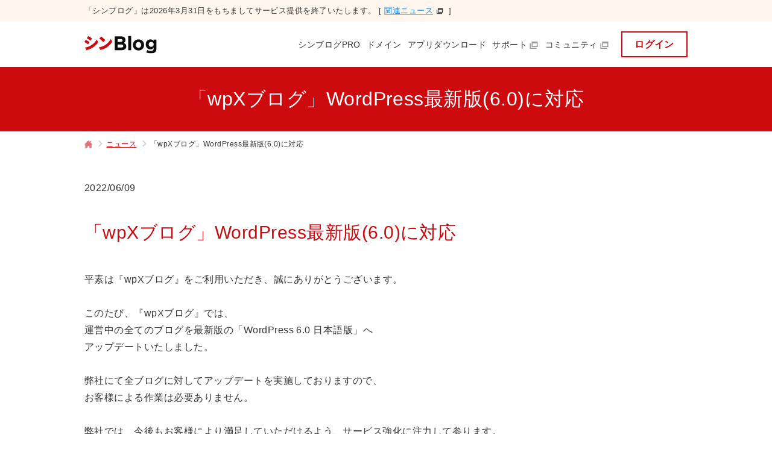

--- FILE ---
content_type: text/html
request_url: https://www.wpxblog.jp/news/detail.php?view_id=204
body_size: 3422
content:
<!doctype html>
<html lang="ja">
<head>
    <!-- Google Tag Manager -->
    <script>(function(w,d,s,l,i){w[l]=w[l]||[];w[l].push({'gtm.start':
                new Date().getTime(),event:'gtm.js'});var f=d.getElementsByTagName(s)[0],
            j=d.createElement(s),dl=l!='dataLayer'?'&l='+l:'';j.async=true;j.src=
            'https://www.googletagmanager.com/gtm.js?id='+i+dl;f.parentNode.insertBefore(j,f);
        })(window,document,'script','dataLayer','GTM-W2FLSKF');</script>
    <!-- End Google Tag Manager -->

    <!-- Google Tag Manager Clarity用 -->
    <script>(function(w,d,s,l,i){w[l]=w[l]||[];w[l].push({'gtm.start':
    new Date().getTime(),event:'gtm.js'});var f=d.getElementsByTagName(s)[0],
    j=d.createElement(s),dl=l!='dataLayer'?'&l='+l:'';j.async=true;j.src=
    'https://www.googletagmanager.com/gtm.js?id='+i+dl;f.parentNode.insertBefore(j,f);
    })(window,document,'script','dataLayer','GTM-5GBC4ZDC');</script>
    <!-- End Google Tag Manager Clarity用 -->
    <meta charset="utf-8">
    <meta name="description" content="シンブログからのお知らせ詳細です。">
    <meta name="keyword" content="シンブログ">
    <title>「wpXブログ」WordPress最新版(6.0)に対応 - 2022/06/09 | 無料ですぐに使える初心者向けWordPress【シンブログ】</title>
        <meta property="og:title" content="「wpXブログ」WordPress最新版(6.0)に対応 - 2022/06/09 | 無料ですぐに使える初心者向けWordPress【シンブログ】">
    <meta property="og:type" content="article">
    <meta property="og:description" content="シンブログからのお知らせ詳細です。 | 2022/06/09 「wpXブログ」WordPress最新版(6.0)に対応">
    <meta property="og:url" content="https://www.wpxblog.jp/news/detail.php?view_id=204">
    <meta property="og:image" content="https://www.wpxblog.jp/img/common/ogp.png?date=20240529">
    <meta property="og:site_name" content="シンブログ">
    <meta name="twitter:card" content="summary_large_image">
    <meta name="twitter:site" content="@shin__pr">
        <link rel="icon" href="https://www.wpxblog.jp/img/common/favicon.ico?date=2510">
    <link rel="icon" type="shortcut icon" href="https://www.wpxblog.jp/img/common/apple-touch-icon-precomposed.png?date=20240529">
    <meta name="viewport" content="width=device-width">
    <link href="https://www.wpxblog.jp/css/site.css?date=20250819014514" rel="stylesheet" type="text/css">
    <script type="application/ld+json">{"@context":"https://schema.org","@type": "BreadcrumbList","itemListElement": [{"@type":"ListItem","position":1,"name":"シンブログ","item":"https://www.wpxblog.jp/index.php"},{"@type":"ListItem","position":2,"name":"ニュース","item":"https://www.wpxblog.jp/news/index.php"},{"@type": "ListItem","position":3,"name":"ニュース詳細","item": "https://www.wpxblog.jp/news/detail.php"}]}</script>    <link rel="canonical" href="https://www.wpxblog.jp/news/detail.php?view_id=204">
</head>
<body>
<!-- Google Tag Manager (noscript) -->
<noscript><iframe src="https://www.googletagmanager.com/ns.html?id=GTM-W2FLSKF"
                  height="0" width="0" style="display:none;visibility:hidden"></iframe></noscript>
<!-- End Google Tag Manager (noscript) -->

<!-- Google Tag Manager (noscript) Clarity�� -->
<noscript><iframe src="https://www.googletagmanager.com/ns.html?id=GTM-5GBC4ZDC"
height="0" width="0" style="display:none;visibility:hidden"></iframe></noscript>
<!-- End Google Tag Manager (noscript) Clarity�� --><div class="container">
    
    <header class="header">
        <div class="alert">
            <div class="alert__inner">「シンブログ」は2026年3月31日をもちましてサービス提供を終了いたします。 [ <a href="https://www.wpxblog.jp/news/detail.php?view_id=1608" target="_blank">関連ニュース</a> <i class="ico ico--newWindow"></i>]</div>
        </div>

            <div class="wrap">
            <div class="headerColumns">
                <div class="headerColumns__col">
                    <div class="sitelogo"><a href="https://www.wpxblog.jp/"><img src="https://www.wpxblog.jp/img/common/logo_shinblog_head.png?date=20240529" alt="シンブログ"></a></div>
                </div>
                <div class="headerColumns__col">
                    <nav class="gnav">
                        <input type="checkbox" id="drawerCheckbox" class="gnavToggle__checkbox">
                        <label for="drawerCheckbox" class="gnavToggle__overlay"></label>
                        <label for="drawerCheckbox" class="gnavToggle__icon">
                            <span class="gnavToggle__icon--parts"></span>
                        </label>
                        <div class="navContents">
                            <div class="navColumns">
                                <div class="navColumns__col">
                                    <ul class="headerLinks">
                                        <li><a href="https://www.wpxblog.jp/service/pro.php" class="">シンブログPRO</a></li>
                                        <li><a href="https://www.wpxblog.jp/service/domain.php" class="">ドメイン</a></li>
                                        <li><a href="https://www.wpxblog.jp/download.php" class="">アプリダウンロード</a></li>
                                        <li><a href="https://www.wpxblog.jp/support/" target="_blank">サポート<i class="ico ico--newWindow"></i></a></li>
                                        <li><a href="https://community.shin-server.jp/" target="_blank">コミュニティ<i class="ico ico--newWindow"></i></a></li>
                                    </ul>
                                </div>
                                <div class="navColumns__col">
                                    <ul class="userAuthLinks">
                                        <li><a href="https://secure.wpx.ne.jp/wpxinfo/?action_login_wpxaccount_index=true&service=wpxblog" target="_blank" class="btn">ログイン</a></li>
                                    </ul>
                                </div>
                            </div>
                        </div>
                    </nav>
                </div>
            </div>
        </div>
    </header>
    <main class="main">
        <div class="pageHeader">
            <div class="wrap"><h1 class="pageTitle">「wpXブログ」WordPress最新版(6.0)に対応</h1></div>
        </div>
        <div class="pageBody">
            <div class="wrap">
                <ul class="breadcrumbs">
                    <li><a href="https://www.wpxblog.jp/">トップページ</a></li>
                    <li><a href="https://www.wpxblog.jp/news/">ニュース</a></li>
                    <li>「wpXブログ」WordPress最新版(6.0)に対応</li>
                </ul>

                <div class="pageContents">
                    <section class="section">
                    <div class="page__news">
                        <div class="newsArticle">
                            <div class="newsArticle__header">
                                <span class="newsArticle__header--date">2022/06/09</span>
                                <h2 class="newsArticle__header--title">「wpXブログ」WordPress最新版(6.0)に対応</h2>
                            </div>
                           <div>平素は『wpXブログ』をご利用いただき、誠にありがとうございます。<br />
<br />
このたび、『wpXブログ』では、<br />
運営中の全てのブログを最新版の「WordPress 6.0 日本語版」へ<br />
アップデートいたしました。<br />
<br />
弊社にて全ブログに対してアップデートを実施しておりますので、<br />
お客様による作業は必要ありません。<br />
<br />
弊社では、今後もお客様により満足していただけるよう、サービス強化に注力して参ります。<br />
今後ともどうぞよろしくお願い申し上げます。</div>
                        </div>
                    </div>
                    <div class="btnTemplate tac">
                        <a href="https://www.wpxblog.jp/news/" class="btn">ニュース一覧へ戻る</a>
                    </div>
                    </section>
                </div>
                <!-- /pageContents -->
            </div>
        </div>
    </main>
        <footer class="footer">

        <div class="footerBase">
            <div class="wrap">
                <div class="footerLogo"><a href="https://www.wpxblog.jp/"><img src="https://www.wpxblog.jp/img/common/logo_shinblog_foot.png?date=20240529" alt="シンブログ"></a></div>

                <section class="footerNews">
                    <div class="wrap">
                            <ul class="footerNews__links">
                                <li><i class="ico ico--chevronRight"></i><a href="https://www.wpxblog.jp/news/">ニュース一覧</a></li>
                                <li><i class="ico ico--chevronRight"></i><a href="https://www.wpxblog.jp/information/">障害・メンテナンス情報</a></li>
                            </ul>
                    </div>
                </section>

                <div class="footerLinks">
                    <div class="footerLinks__wrap">
                        <ul class="footerLinks__list">
                            <li><a href="https://www.wpxblog.jp/company.php">企業情報</a></li>
                            <li><a href="https://www.wpxblog.jp/rule.php">利用規約</a></li>
                            <li><a href="https://www.wpxblog.jp/sitepolicy.php">当サイトのご利用について</a></li>
                            <li><a href="https://www.wpxblog.jp/privacy.php">プライバシーポリシー</a></li>
                            <li><a href="https://www.wpxblog.jp/commerce.php">特定商取引法に基づく表示</a></li>
                        </ul>
                        <ul class="footerLinks__socialLink">
                            <li><a class="hover" href="https://www.facebook.com/%E3%83%AC%E3%83%B3%E3%82%BF%E3%83%AB%E3%82%B5%E3%83%BC%E3%83%90%E3%83%BC%E3%82%B7%E3%83%B3%E3%83%AC%E3%83%B3%E3%82%BF%E3%83%AB%E3%82%B5%E3%83%BC%E3%83%90%E3%83%BC-107028348145067" target="_blank" rel="nofollow"><img src="https://www.wpxblog.jp/img/common/ico_sns_facebook.svg" alt="Facebook" width="32" height="32"></a></li>
                            <li><a class="hover" href="https://twitter.com/shin__pr" target="_blank" rel="nofollow"><img src="https://www.wpxblog.jp/img/common/ico_sns_x.svg" alt="X" width="32" height="32"></a></li>
                        </ul>
                    </div>
                </div>

                <div class="footerPr">
                    <div class="footerPr__item footerPr__isms">
                        <div class="footerPr__item--logo"><a href="https://www.xserver.co.jp/company_security.php" target="_blank" rel="nofollow"><img src="https://www.wpxblog.jp/img/common/img_isms.png" alt="ISMSのロゴ"></a></div>
                        <p class="footerPr__item--txt">ISMS（情報セキュリティマネジメントシステム）認証基準の国際規格「ISO/IEC 27001:2013」を取得しています。</p>
                    </div>
                    <div class="footerPr__item footerPr__pmark">
                        <div class="footerPr__item--logo"><img src="https://www.wpxblog.jp/img/common/logo_privacy.png?date=2510" alt="プライバシーマーク"></div>
                        <p class="footerPr__item--txt">JIPDECのプライバシーマーク認証を取得し、個人情報の保護に努めています。</p>
                    </div>
                    <div class="footerPr__item footerPr__siteseal">
                        <div class="footerPr__item--logo">
                            <script type="text/javascript" src="//seal.securecore.co.jp/js/ss_130-50.js" defer="defer"></script><noscript><img src="//seal.securecore.co.jp/image/noscript_130x50.png"></noscript>
                        </div>
                        <p class="footerPr__item--txt">クラウドセキュアのサイトシールは安心の証です。</p>
                    </div>
                </div>

                <div class="footerCopyright"><small class="copyright">&copy; 2026 Xserver Inc.</small></div>
            </div>
        </div>
    </footer>
</div>
<script src="https://www.wpxblog.jp/js/jquery.min.js?date=20210311041722" type="text/javascript"></script>
<script src="https://www.wpxblog.jp/js/lib.min.js?date=20210311041722" type="text/javascript"></script>
<script src="https://www.wpxblog.jp/js/common.min.js?date=20210407025627" type="text/javascript"></script></body>
</html>

--- FILE ---
content_type: text/css
request_url: https://www.wpxblog.jp/css/site.css?date=20250819014514
body_size: 18265
content:
.m0{margin:0 !important}.mt0{margin-top:0px !important}.mb0{margin-bottom:0px !important}.ml0{margin-left:0px !important}.mr0{margin-right:0px !important}.p0{padding:0px !important}.pt0{padding-top:0px !important}.pb0{padding-bottom:0px !important}.pl0{padding-left:0px !important}.pr0{padding-right:0px !important}.mt5{margin-top:5px !important}.mb5{margin-bottom:5px !important}.ml5{margin-left:5px !important}.mr5{margin-right:5px !important}.p5{padding:5px !important}.pt5{padding-top:5px !important}.pb5{padding-bottom:5px !important}.pl5{padding-left:5px !important}.pr5{padding-right:5px !important}.mt10{margin-top:10px !important}.mb10{margin-bottom:10px !important}.ml10{margin-left:10px !important}.mr10{margin-right:10px !important}.p10{padding:10px !important}.pt10{padding-top:10px !important}.pb10{padding-bottom:10px !important}.pl10{padding-left:10px !important}.pr10{padding-right:10px !important}.mt15{margin-top:15px !important}.mb15{margin-bottom:15px !important}.ml15{margin-left:15px !important}.mr15{margin-right:15px !important}.p15{padding:15px !important}.pt15{padding-top:15px !important}.pb15{padding-bottom:15px !important}.pl15{padding-left:15px !important}.pr15{padding-right:15px !important}.mt20{margin-top:20px !important}.mb20{margin-bottom:20px !important}.ml20{margin-left:20px !important}.mr20{margin-right:20px !important}.p20{padding:20px !important}.pt20{padding-top:20px !important}.pb20{padding-bottom:20px !important}.pl20{padding-left:20px !important}.pr20{padding-right:20px !important}.mt25{margin-top:25px !important}.mb25{margin-bottom:25px !important}.ml25{margin-left:25px !important}.mr25{margin-right:25px !important}.p25{padding:25px !important}.pt25{padding-top:25px !important}.pb25{padding-bottom:25px !important}.pl25{padding-left:25px !important}.pr25{padding-right:25px !important}.mt30{margin-top:30px !important}.mb30{margin-bottom:30px !important}.ml30{margin-left:30px !important}.mr30{margin-right:30px !important}.p30{padding:30px !important}.pt30{padding-top:30px !important}.pb30{padding-bottom:30px !important}.pl30{padding-left:30px !important}.pr30{padding-right:30px !important}.mt35{margin-top:35px !important}.mb35{margin-bottom:35px !important}.ml35{margin-left:35px !important}.mr35{margin-right:35px !important}.p35{padding:35px !important}.pt35{padding-top:35px !important}.pb35{padding-bottom:35px !important}.pl35{padding-left:35px !important}.pr35{padding-right:35px !important}.mt40{margin-top:40px !important}.mb40{margin-bottom:40px !important}.ml40{margin-left:40px !important}.mr40{margin-right:40px !important}.p40{padding:40px !important}.pt40{padding-top:40px !important}.pb40{padding-bottom:40px !important}.pl40{padding-left:40px !important}.pr40{padding-right:40px !important}.mt45{margin-top:45px !important}.mb45{margin-bottom:45px !important}.ml45{margin-left:45px !important}.mr45{margin-right:45px !important}.p45{padding:45px !important}.pt45{padding-top:45px !important}.pb45{padding-bottom:45px !important}.pl45{padding-left:45px !important}.pr45{padding-right:45px !important}.mt50{margin-top:50px !important}.mb50{margin-bottom:50px !important}.ml50{margin-left:50px !important}.mr50{margin-right:50px !important}.p50{padding:50px !important}.pt50{padding-top:50px !important}.pb50{padding-bottom:50px !important}.pl50{padding-left:50px !important}.pr50{padding-right:50px !important}.w5per{width:5% !important}@media only screen and (min-width: 0) and (max-width: 480px){.w5perXS{width:5% !important}}@media only screen and (min-width: 0) and (max-width: 767px){.w5perS{width:5% !important}}@media only screen and (min-width: 768px) and (max-width: 999px){.w5perM{width:5% !important}}@media only screen and (min-width: 1000px){.w5perL{width:5% !important}}@media only screen and (max-width: 999px){.w5perSM{width:5% !important}}@media only screen and (min-width: 768px){.w5perML{width:5% !important}}.w10per{width:10% !important}@media only screen and (min-width: 0) and (max-width: 480px){.w10perXS{width:10% !important}}@media only screen and (min-width: 0) and (max-width: 767px){.w10perS{width:10% !important}}@media only screen and (min-width: 768px) and (max-width: 999px){.w10perM{width:10% !important}}@media only screen and (min-width: 1000px){.w10perL{width:10% !important}}@media only screen and (max-width: 999px){.w10perSM{width:10% !important}}@media only screen and (min-width: 768px){.w10perML{width:10% !important}}.w15per{width:15% !important}@media only screen and (min-width: 0) and (max-width: 480px){.w15perXS{width:15% !important}}@media only screen and (min-width: 0) and (max-width: 767px){.w15perS{width:15% !important}}@media only screen and (min-width: 768px) and (max-width: 999px){.w15perM{width:15% !important}}@media only screen and (min-width: 1000px){.w15perL{width:15% !important}}@media only screen and (max-width: 999px){.w15perSM{width:15% !important}}@media only screen and (min-width: 768px){.w15perML{width:15% !important}}.w20per{width:20% !important}@media only screen and (min-width: 0) and (max-width: 480px){.w20perXS{width:20% !important}}@media only screen and (min-width: 0) and (max-width: 767px){.w20perS{width:20% !important}}@media only screen and (min-width: 768px) and (max-width: 999px){.w20perM{width:20% !important}}@media only screen and (min-width: 1000px){.w20perL{width:20% !important}}@media only screen and (max-width: 999px){.w20perSM{width:20% !important}}@media only screen and (min-width: 768px){.w20perML{width:20% !important}}.w25per{width:25% !important}@media only screen and (min-width: 0) and (max-width: 480px){.w25perXS{width:25% !important}}@media only screen and (min-width: 0) and (max-width: 767px){.w25perS{width:25% !important}}@media only screen and (min-width: 768px) and (max-width: 999px){.w25perM{width:25% !important}}@media only screen and (min-width: 1000px){.w25perL{width:25% !important}}@media only screen and (max-width: 999px){.w25perSM{width:25% !important}}@media only screen and (min-width: 768px){.w25perML{width:25% !important}}.w30per{width:30% !important}@media only screen and (min-width: 0) and (max-width: 480px){.w30perXS{width:30% !important}}@media only screen and (min-width: 0) and (max-width: 767px){.w30perS{width:30% !important}}@media only screen and (min-width: 768px) and (max-width: 999px){.w30perM{width:30% !important}}@media only screen and (min-width: 1000px){.w30perL{width:30% !important}}@media only screen and (max-width: 999px){.w30perSM{width:30% !important}}@media only screen and (min-width: 768px){.w30perML{width:30% !important}}.w35per{width:35% !important}@media only screen and (min-width: 0) and (max-width: 480px){.w35perXS{width:35% !important}}@media only screen and (min-width: 0) and (max-width: 767px){.w35perS{width:35% !important}}@media only screen and (min-width: 768px) and (max-width: 999px){.w35perM{width:35% !important}}@media only screen and (min-width: 1000px){.w35perL{width:35% !important}}@media only screen and (max-width: 999px){.w35perSM{width:35% !important}}@media only screen and (min-width: 768px){.w35perML{width:35% !important}}.w40per{width:40% !important}@media only screen and (min-width: 0) and (max-width: 480px){.w40perXS{width:40% !important}}@media only screen and (min-width: 0) and (max-width: 767px){.w40perS{width:40% !important}}@media only screen and (min-width: 768px) and (max-width: 999px){.w40perM{width:40% !important}}@media only screen and (min-width: 1000px){.w40perL{width:40% !important}}@media only screen and (max-width: 999px){.w40perSM{width:40% !important}}@media only screen and (min-width: 768px){.w40perML{width:40% !important}}.w45per{width:45% !important}@media only screen and (min-width: 0) and (max-width: 480px){.w45perXS{width:45% !important}}@media only screen and (min-width: 0) and (max-width: 767px){.w45perS{width:45% !important}}@media only screen and (min-width: 768px) and (max-width: 999px){.w45perM{width:45% !important}}@media only screen and (min-width: 1000px){.w45perL{width:45% !important}}@media only screen and (max-width: 999px){.w45perSM{width:45% !important}}@media only screen and (min-width: 768px){.w45perML{width:45% !important}}.w50per{width:50% !important}@media only screen and (min-width: 0) and (max-width: 480px){.w50perXS{width:50% !important}}@media only screen and (min-width: 0) and (max-width: 767px){.w50perS{width:50% !important}}@media only screen and (min-width: 768px) and (max-width: 999px){.w50perM{width:50% !important}}@media only screen and (min-width: 1000px){.w50perL{width:50% !important}}@media only screen and (max-width: 999px){.w50perSM{width:50% !important}}@media only screen and (min-width: 768px){.w50perML{width:50% !important}}.w55per{width:55% !important}@media only screen and (min-width: 0) and (max-width: 480px){.w55perXS{width:55% !important}}@media only screen and (min-width: 0) and (max-width: 767px){.w55perS{width:55% !important}}@media only screen and (min-width: 768px) and (max-width: 999px){.w55perM{width:55% !important}}@media only screen and (min-width: 1000px){.w55perL{width:55% !important}}@media only screen and (max-width: 999px){.w55perSM{width:55% !important}}@media only screen and (min-width: 768px){.w55perML{width:55% !important}}.w60per{width:60% !important}@media only screen and (min-width: 0) and (max-width: 480px){.w60perXS{width:60% !important}}@media only screen and (min-width: 0) and (max-width: 767px){.w60perS{width:60% !important}}@media only screen and (min-width: 768px) and (max-width: 999px){.w60perM{width:60% !important}}@media only screen and (min-width: 1000px){.w60perL{width:60% !important}}@media only screen and (max-width: 999px){.w60perSM{width:60% !important}}@media only screen and (min-width: 768px){.w60perML{width:60% !important}}.w65per{width:65% !important}@media only screen and (min-width: 0) and (max-width: 480px){.w65perXS{width:65% !important}}@media only screen and (min-width: 0) and (max-width: 767px){.w65perS{width:65% !important}}@media only screen and (min-width: 768px) and (max-width: 999px){.w65perM{width:65% !important}}@media only screen and (min-width: 1000px){.w65perL{width:65% !important}}@media only screen and (max-width: 999px){.w65perSM{width:65% !important}}@media only screen and (min-width: 768px){.w65perML{width:65% !important}}.w70per{width:70% !important}@media only screen and (min-width: 0) and (max-width: 480px){.w70perXS{width:70% !important}}@media only screen and (min-width: 0) and (max-width: 767px){.w70perS{width:70% !important}}@media only screen and (min-width: 768px) and (max-width: 999px){.w70perM{width:70% !important}}@media only screen and (min-width: 1000px){.w70perL{width:70% !important}}@media only screen and (max-width: 999px){.w70perSM{width:70% !important}}@media only screen and (min-width: 768px){.w70perML{width:70% !important}}.w75per{width:75% !important}@media only screen and (min-width: 0) and (max-width: 480px){.w75perXS{width:75% !important}}@media only screen and (min-width: 0) and (max-width: 767px){.w75perS{width:75% !important}}@media only screen and (min-width: 768px) and (max-width: 999px){.w75perM{width:75% !important}}@media only screen and (min-width: 1000px){.w75perL{width:75% !important}}@media only screen and (max-width: 999px){.w75perSM{width:75% !important}}@media only screen and (min-width: 768px){.w75perML{width:75% !important}}.w80per{width:80% !important}@media only screen and (min-width: 0) and (max-width: 480px){.w80perXS{width:80% !important}}@media only screen and (min-width: 0) and (max-width: 767px){.w80perS{width:80% !important}}@media only screen and (min-width: 768px) and (max-width: 999px){.w80perM{width:80% !important}}@media only screen and (min-width: 1000px){.w80perL{width:80% !important}}@media only screen and (max-width: 999px){.w80perSM{width:80% !important}}@media only screen and (min-width: 768px){.w80perML{width:80% !important}}.w85per{width:85% !important}@media only screen and (min-width: 0) and (max-width: 480px){.w85perXS{width:85% !important}}@media only screen and (min-width: 0) and (max-width: 767px){.w85perS{width:85% !important}}@media only screen and (min-width: 768px) and (max-width: 999px){.w85perM{width:85% !important}}@media only screen and (min-width: 1000px){.w85perL{width:85% !important}}@media only screen and (max-width: 999px){.w85perSM{width:85% !important}}@media only screen and (min-width: 768px){.w85perML{width:85% !important}}.w90per{width:90% !important}@media only screen and (min-width: 0) and (max-width: 480px){.w90perXS{width:90% !important}}@media only screen and (min-width: 0) and (max-width: 767px){.w90perS{width:90% !important}}@media only screen and (min-width: 768px) and (max-width: 999px){.w90perM{width:90% !important}}@media only screen and (min-width: 1000px){.w90perL{width:90% !important}}@media only screen and (max-width: 999px){.w90perSM{width:90% !important}}@media only screen and (min-width: 768px){.w90perML{width:90% !important}}.w95per{width:95% !important}@media only screen and (min-width: 0) and (max-width: 480px){.w95perXS{width:95% !important}}@media only screen and (min-width: 0) and (max-width: 767px){.w95perS{width:95% !important}}@media only screen and (min-width: 768px) and (max-width: 999px){.w95perM{width:95% !important}}@media only screen and (min-width: 1000px){.w95perL{width:95% !important}}@media only screen and (max-width: 999px){.w95perSM{width:95% !important}}@media only screen and (min-width: 768px){.w95perML{width:95% !important}}.w100per{width:100% !important}@media only screen and (min-width: 0) and (max-width: 480px){.w100perXS{width:100% !important}}@media only screen and (min-width: 0) and (max-width: 767px){.w100perS{width:100% !important}}@media only screen and (min-width: 768px) and (max-width: 999px){.w100perM{width:100% !important}}@media only screen and (min-width: 1000px){.w100perL{width:100% !important}}@media only screen and (max-width: 999px){.w100perSM{width:100% !important}}@media only screen and (min-width: 768px){.w100perML{width:100% !important}}.fl{float:left !important}.fr{float:right !important}.tal{text-align:left !important}.tar{text-align:right !important}.tac{text-align:center !important}.break-all{word-break:break-all !important}.disp-n{display:none !important}.disp-i{display:inline !important}.disp-ib{display:inline-block !important}.disp-b{display:block !important}.font-normal{font-weight:normal !important}.font-bold{font-weight:bold !important}.font-xs{font-size:10px !important}.font-s{font-size:12px !important}.font-m{font-size:14px !important}.font-l{font-size:16px !important}.font-xl{font-size:18px !important}.base-color{color:#CD0A0D !important}.orange{color:#f88522 !important}.yellow{color:#ecc200 !important}.bright-yellow{color:#eca700 !important}.red_two{color:#BF1517 !important}.red{color:#eb1010 !important}.light-blue{color:#87b4de !important}.green{color:#00a498 !important}.light-green{color:#6cc104 !important}.light-gray{color:#ccc !important}.dark-gray{color:#aaa !important}.white{color:#fff !important}.clear{clear:both}.clearfix:before,.clearfix:after,.cf:before,.cf:after{content:" ";display:table}.clearfix:after,.cf:after{clear:both}.clearfix,.cf{*zoom:1}.fluid{display:block;width:100%}@media only screen and (min-width: 0) and (max-width: 767px){.fluid-s,.fluid-sm{display:block;width:100%}}@media only screen and (min-width: 768px) and (max-width: 999px){.fluid-m,.fluid-sm{display:block;width:100%}}.flex{max-width:100%}@media only screen and (min-width: 0) and (max-width: 767px){.visible-m{display:none !important}.visible-l{display:none !important}.hidden-s{display:none !important}}@media only screen and (min-width: 768px) and (max-width: 999px){.visible-s{display:none !important}.visible-l{display:none !important}.hidden-m{display:none !important}}@media only screen and (min-width: 1000px){.visible-s{display:none !important}.visible-m{display:none !important}.hidden-l{display:none !important}}@media only screen and (min-width: 1000px){.hover{-webkit-transition:opacity .1s ease-out;-o-transition:opacity .1s ease-out;transition:opacity .1s ease-out}.hover:hover{opacity:.8;filter:alpha(opacity=80);-ms-filter:"alpha(opacity=80)";-khtml-opacity:.8;-moz-opacity:.8}}*,::after,::before{box-sizing:border-box}html{font-family:sans-serif;line-height:1.15;-webkit-text-size-adjust:100%;-webkit-tap-highlight-color:transparent}article,aside,figcaption,figure,footer,header,hgroup,main,nav,section{display:block}body{margin:0;font-family:-apple-system,BlinkMacSystemFont,"Segoe UI",Roboto,"Helvetica Neue",Arial,"Noto Sans",sans-serif,"Apple Color Emoji","Segoe UI Emoji","Segoe UI Symbol","Noto Color Emoji";font-size:1rem;font-weight:400;line-height:1.5;color:#212529;text-align:left;background-color:#fff}[tabindex="-1"]:focus:not(:focus-visible){outline:0 !important}hr{box-sizing:content-box;height:0;overflow:visible}h1,h2,h3,h4,h5,h6{margin-top:0;margin-bottom:.5rem}p{margin-top:0;margin-bottom:1rem}abbr[data-original-title],abbr[title]{text-decoration:underline;-webkit-text-decoration:underline dotted;text-decoration:underline dotted;cursor:help;border-bottom:0;-webkit-text-decoration-skip-ink:none;text-decoration-skip-ink:none}address{margin-bottom:1rem;font-style:normal;line-height:inherit}dl,ol,ul{margin-top:0;margin-bottom:1rem}ol ol,ol ul,ul ol,ul ul{margin-bottom:0}dt{font-weight:700}dd{margin-bottom:.5rem;margin-left:0}blockquote{margin:0 0 1rem}b,strong{font-weight:bolder}small{font-size:80%}sub,sup{position:relative;font-size:75%;line-height:0;vertical-align:baseline}sub{bottom:-.25em}sup{top:-.5em}a{color:#007bff;text-decoration:none;background-color:transparent}a:hover{color:#0056b3;text-decoration:underline}a:not([href]){color:inherit;text-decoration:none}a:not([href]):hover{color:inherit;text-decoration:none}code,kbd,pre,samp{font-family:SFMono-Regular,Menlo,Monaco,Consolas,"Liberation Mono","Courier New",monospace;font-size:1em}pre{margin-top:0;margin-bottom:1rem;overflow:auto}figure{margin:0 0 1rem}img{vertical-align:middle;border-style:none}svg{overflow:hidden;vertical-align:middle}table{border-collapse:collapse}caption{padding-top:.75rem;padding-bottom:.75rem;color:#6c757d;text-align:left;caption-side:bottom}th{text-align:inherit}label{display:inline-block}button{border-radius:0}button:focus{outline:1px dotted;outline:5px auto -webkit-focus-ring-color}button,input,optgroup,select,textarea{margin:0;font-family:inherit;font-size:inherit;line-height:inherit}button,input{overflow:visible}button,select{text-transform:none}select{word-wrap:normal}[type=button],[type=reset],[type=submit],button{-webkit-appearance:button}[type=button]:not(:disabled),[type=reset]:not(:disabled),[type=submit]:not(:disabled),button:not(:disabled){cursor:pointer}[type=button]::-moz-focus-inner,[type=reset]::-moz-focus-inner,[type=submit]::-moz-focus-inner,button::-moz-focus-inner{padding:0;border-style:none}input[type=checkbox],input[type=radio]{box-sizing:border-box;padding:0;vertical-align:middle}input[type=date],input[type=datetime-local],input[type=month],input[type=time]{-webkit-appearance:listbox}textarea{overflow:auto;resize:vertical}fieldset{min-width:0;padding:0;margin:0;border:0}legend{display:block;width:100%;max-width:100%;padding:0;margin-bottom:.5rem;font-size:1.5rem;line-height:inherit;color:inherit;white-space:normal}progress{vertical-align:baseline}[type=number]::-webkit-inner-spin-button,[type=number]::-webkit-outer-spin-button{height:auto}[type=search]{outline-offset:-2px;-webkit-appearance:none}[type=search]::-webkit-search-decoration{-webkit-appearance:none}::-webkit-file-upload-button{font:inherit;-webkit-appearance:button}output{display:inline-block}summary{display:list-item;cursor:pointer}template{display:none}[hidden]{display:none !important}ul,ol{margin-bottom:0;padding-left:0}ul[class],ol[class]{list-style-type:none}html{font-size:10px}body{background:#fff;color:#333;font:1.6rem/1.6 Verdana, "ヒラギノ角ゴ ProN W3", "Hiragino Kaku Gothic ProN", "メイリオ", Meiryo, "游ゴシック", YuGothic, sans-serif;font-size:16px;letter-spacing:.03em;word-wrap:break-word}@media only screen and (min-width: 0) and (max-width: 767px){body{font-size:1.4rem;font-size:14px}}input[type="text"],input[type="number"],input[type="tel"],input[type="email"],select,textarea{width:100%;padding:8px 15px;font-size:16px;font-size:1.6rem;background:#fafafa;border:1px solid #ddd}@media only screen and (min-width: 768px){input[type="text"],input[type="number"],input[type="tel"],input[type="email"],select,textarea{width:260px;font-size:12px;font-size:1.2rem}}input[type="text"]::placeholder,input[type="number"]::placeholder,input[type="tel"]::placeholder,input[type="email"]::placeholder,select::placeholder,textarea::placeholder{color:#ccc}a{color:#CD0A0D;text-decoration:underline}a:link,a:hover,a:visited{color:#CD0A0D}.labelList{display:flex}.labelList>li *{vertical-align:top}.message{margin:1px 0;padding:12px;background:#f9f9f9}.message__caption{color:#0dbb9c;font-weight:bold;background:url(../img/common/ico_hedding_circle_green.png) no-repeat 0 0.38em;margin:0 0 -5px;padding:0 0 0 20px}.message__warning{background:#fff9e5}.message__warning .message__caption{color:#ffa201;background-position:0 .42em;background-image:url(../img/common/ico_hedding_circle_orange.png)}@media only screen and (min-width: 768px){.message{margin:20px 0;padding:20px}.message__caption{margin:0 0 -10px}}.contentsList__link{text-decoration:none;display:block}.contentsList__link:hover{text-decoration:none}.contentsUnit__columns{display:flex}.contentsUnit__siteTitle,.contentsUnit__gameTitle,.contentsUnit__articleTitle,.contentsUnit__wikiTitle,.contentsUnit__dateUpdate,.contentsUnit__dateCreate{margin:5px 0 0}.contentsUnit__siteTitle:first-child,.contentsUnit__gameTitle:first-child,.contentsUnit__articleTitle:first-child,.contentsUnit__wikiTitle:first-child,.contentsUnit__dateUpdate:first-child,.contentsUnit__dateCreate:first-child{margin:0}.contentsUnit__blogTitle{margin:10px 0 0}.contentsUnit__blogTitle:first-child{margin:0}.contentsUnit__blogTitle,.contentsUnit__dateUpdate,.contentsUnit__dateCreate{color:#999}.contentsUnit__rank,.contentsUnit__siteTitle,.contentsUnit__gameTitle,.contentsUnit__articleTitle,.contentsUnit__wikiTitle{color:#333}.contentsUnit__rank:first-child,.contentsUnit__siteTitle:first-child,.contentsUnit__gameTitle:first-child,.contentsUnit__articleTitle:first-child,.contentsUnit__wikiTitle:first-child{margin:0}.contentsUnit__dateUpdate,.contentsUnit__dateCreate{font-size:12px;font-size:1.2rem;text-align:right}.contentsUnit__thumb{position:relative}.contentsUnit__thumb figure{margin:0;position:relative;overflow:hidden;padding-top:100%}.contentsUnit__thumb figure img{position:absolute;top:0;left:-100%;right:-100%;margin:auto;width:auto;height:100%}.contentsUnit__thumb .labelList{position:absolute;top:0;right:0}.contentsUnit__thumb img{border-radius:8px;width:100%;height:auto}.contentsUnit__rank{position:relative}.contentsUnit__rank figure{margin:0 auto}.contentsUnit__rank img{width:100%;height:auto}.wikiContents,.blogContents,.appRanking,.updateWeb{line-height:1.3}.updateWeb{background:#fff;border:1px solid #ecf1fd;box-shadow:0px 1px 1px rgba(70,102,226,0.1);padding:0 10px}.updateWeb+.indexUnit{margin:15px 0 0}.updateWeb .contentsList__link{padding:10px 0}.updateWeb .contentsList>li{border-top:1px solid #eee}.updateWeb .contentsList>li:first-child{border-top:none}.updateWeb .contentsUnit__columns{display:flex}.updateWeb .contentsUnit__columnsChild{display:flex;justify-content:space-between;margin:2px 0 -2px}.updateWeb .contentsUnit__col:nth-child(1){margin:0 10px 0 0}.updateWeb .contentsUnit__col:nth-child(2){flex:1}.updateWeb .contentsUnit__dateUpdate{margin:0}.updateWeb .contentsUnit__siteTitle{font-weight:bold}.updateWeb .contentsUnit__thumb figure{width:36px}@media only screen and (min-width: 768px){.updateWeb .contentsList__link{padding:15px 0}}.appRanking{background:#fff;border:1px solid #ecf1fd;box-shadow:0px 1px 1px rgba(70,102,226,0.1);padding:0 10px}.appRanking+.indexUnit{margin:15px 0 0}.appRanking .contentsList__link{padding:10px 0}.appRanking .contentsList>li{border-top:1px solid #eee}.appRanking .contentsList>li:first-child{border-top:none}.appRanking .contentsUnit{display:flex;align-items:center}.appRanking .contentsUnit>*{padding:0 5px;font-weight:bold}.appRanking .contentsUnit__rank{min-width:30px;text-align:center}.appRanking .contentsUnit__rank figure{width:18px}.appRanking .contentsUnit__gameTitle{margin:0}.appRanking .contentsUnit__thumb figure{width:36px}@media only screen and (min-width: 768px){.appRanking .contentsList__link{padding:15px 0}}.searchForm{display:flex}.searchForm .form__text{border-color:#eee;border-width:2px;border-right:none}.btnTemplate{margin:20px -10px}.btnTemplate .btn{margin:0 10px}a,.btn{transition:all .1s ease-out}a:hover,.btn:hover{opacity:.8}a.btn,button.btn{position:relative;display:inline-block;border:2px solid #CD0A0D;text-decoration:none;text-align:center;color:#CD0A0D;background:#fff;padding:7px 12px;min-width:110px;box-shadow:0 2px 2px rgba(0,0,0,0.1)}a.btn:hover,button.btn:hover{cursor:pointer;opacity:.8;text-decoration:none}a.btn.isCurrent,button.btn.isCurrent{background:#dae0f9;border-color:#dae0f9}a.btn--secondary,a.btn--registry,button.btn--secondary,button.btn--registry{color:#333;background:#ffe401;border-color:#ffe401;font-weight:bold}a.btn--secondary:hover,a.btn--registry:hover,button.btn--secondary:hover,button.btn--registry:hover{background-color:#ffe934;opacity:1}a.btn--white,button.btn--white{color:#fff;background:transparent;border-color:#fff}a.btn--large,button.btn--large{min-width:280px;padding:10px;font-size:16px;font-size:1.6rem}@media only screen and (min-width: 768px){a.btn--large,button.btn--large{font-size:20px;font-size:2rem;padding:10px 30px}}a.btn--twitter,button.btn--twitter{padding-left:60px;background:#1da1f2 url(../img/top/ico_twitter.png) 0 50% no-repeat;color:#fff;font-size:14px;font-size:1.4rem;font-weight:bold;text-align:right;border:none}a.btn--facebook,button.btn--facebook{padding-left:60px;background:#3b579d url(../img/top/ico_facebook.png) 10px 50% no-repeat;color:#fff;font-size:14px;font-size:1.4rem;font-weight:bold;text-align:right;border:none}a.btn__balloon,button.btn__balloon{position:absolute;background:#fff;display:block;padding:0 8px;word-break:keep-all;margin:auto;top:-16px;left:50%;transform:translateX(-50%);color:#ee5f4a;font-size:13px;font-size:1.3rem;border:1px solid}a.btn__balloon:before,button.btn__balloon:before{content:"";display:block;border:4px solid transparent;border-top:8px solid;position:absolute;left:50%;margin-left:-8px;bottom:-12px}a.btn__balloon:after,button.btn__balloon:after{content:"";display:block;border:4px solid transparent;border-top:8px solid #fff;position:absolute;left:50%;margin-left:-8px;bottom:-10px}a.btn__social,button.btn__social{padding:5px 10px;font-size:14px;font-size:1.4rem}a.btn__search,button.btn__search{background:url("../img/common/ico_search.png") no-repeat center center #333;border-color:#333;min-width:38px;min-height:38px}a.btn__search:hover,button.btn__search:hover{background-color:#333;opacity:.8}a.btn.__bgColor--bk,button.btn.__bgColor--bk{background:#333}a.btn.__bgColor--bk:hover,button.btn.__bgColor--bk:hover{opacity:.8}a.btn.__bgColor--twitter,button.btn.__bgColor--twitter{background:#2ca7e0 !important}a.btn.__bgColor--twitter:hover,button.btn.__bgColor--twitter:hover{background:#2182c7 !important}a.btn.__bgColor--facebook,button.btn.__bgColor--facebook{background:#38569a !important}a.btn.__bgColor--facebook:hover,button.btn.__bgColor--facebook:hover{background:#2b3d81 !important}a.btn__nostyle,button.btn__nostyle{background:none !important;border:none !important;color:#CD0A0D !important;box-shadow:none !important;width:auto !important;padding:0 !important}a.btn__nostyle:hover,button.btn__nostyle:hover{opacity:.8}.page__contact .formList{margin:0;padding:0}@media only screen and (min-width: 0) and (max-width: 767px){.page__contact .formList li{list-style-type:none;margin-top:5px}.page__contact .formList li:first-child{margin:0}}@media only screen and (min-width: 768px){.page__contact .formList{display:flex;flex-wrap:wrap;margin:-5px -20px -5px -5px}.page__contact .formList li{margin:5px 20px 5px 5px}}.page__contact .form__label{cursor:pointer;position:relative;padding-left:24px}.page__contact .form__label--radio:before,.page__contact .form__label--radio:after{content:"";display:block;position:absolute;left:0;top:50%}.page__contact .form__label--radio:before{width:18px;height:18px;background:#fff;border-radius:50px;border:1px solid #ccc;margin-top:-9px}.page__contact .form__label--radio:after{width:10px;height:10px;border-radius:50px;background:#CD0A0D;border:1px solid #CD0A0D;left:4px;margin-top:-5px;opacity:0}.page__contact .form__label--checkbox:before,.page__contact .form__label--checkbox:after{content:"";display:block;position:absolute;left:0;top:50%}.page__contact .form__label--checkbox:before{width:18px;height:18px;background:#fff;border:1px solid #ccc;margin-top:-9px}.page__contact .form__label--checkbox:after{width:16px;height:16px;background:url("../img/common/ico_form_checkbox.svg") no-repeat center center;background-size:16px auto;left:1px;margin-top:-8px;opacity:0}.page__contact .form__label--box{border:1px solid #ccc;padding:10px 10px 10px 40px;box-shadow:0 2px 2px rgba(0,0,0,0.1);text-align:left}.page__contact .form__label--box:before{left:10px}.page__contact .form__label--box:after{left:11px}@media only screen and (min-width: 768px){.page__contact .form__label{padding-left:30px}.page__contact .form__label--radio:before{width:24px;height:24px;margin-top:-12px}.page__contact .form__label--radio:after{width:14px;height:14px;left:5px;margin-top:-7px}.page__contact .form__label--checkbox:before{width:22px;height:22px;margin-top:-11px}.page__contact .form__label--checkbox:after{width:20px;height:16px;background-size:20px auto;margin-top:-8px}.page__contact .form__label--box{padding:10px 10px 10px 40px}}.page__contact .form__radio,.page__contact .form__checkbox{position:absolute;width:1px;height:1px;margin:-1px;border:0;overflow:hidden;padding:0;clip:rect(0, 0, 0, 0)}.page__contact .form__radio:checked+.form__label--radio:after,.page__contact .form__radio:checked+.form__label--checkbox:after,.page__contact .form__checkbox:checked+.form__label--radio:after,.page__contact .form__checkbox:checked+.form__label--checkbox:after{opacity:1}.page__contact .form__radio:checked+.form__label--box,.page__contact .form__checkbox:checked+.form__label--box{border-color:#CD0A0D;background:#F6F7FE}@media only screen and (min-width: 768px){.page__contact .form__text.long{width:400px}.page__contact .form__text.longer{width:100%;max-width:560px}.page__contact .form__text.maximum{width:100%}}.page__contact .form__text.isError{border:1px solid #cc0000;background:#fbe9e9}.page__contact .formAgree{margin:30px 0 0;text-align:center}.page__contact .formAgree__check{margin:15px 0 0}@media only screen and (min-width: 768px){.page__contact .formAgree{margin:50px 0 0}}.page__contact .formAction{margin:30px 0 0;text-align:center}.page__contact .formAction .btn{padding:14px;font-size:16px;font-size:1.6rem;border-color:#fff;width:100%;max-width:320px}.page__contact .formAction__list{list-style-type:none;margin:0;padding:0;display:flex;flex-direction:column}.page__contact .formAction__list>li:first-child{margin:10px 0 0;order:2}@media only screen and (min-width: 768px){.page__contact .formAction{margin:50px 0 20px}.page__contact .formAction .btn{width:360px;font-size:18px;font-size:1.8rem}.page__contact .formAction__list{display:flex;justify-content:center;align-items:center;flex-direction:row}.page__contact .formAction__list>li{margin:0 10px}.page__contact .formAction__list>li:first-child{margin:0 20px;order:1}.page__contact .formAction__list>li:last-child{order:2}}.page__contact .formUnit{padding:10px 0;border-bottom:1px solid #eee}.page__contact .formUnit:first-child{padding-top:0}.page__contact .formUnit__title{margin:0 0 5px;color:#CD0A0D}.page__contact .formUnit__title .required{background:#cc0000;color:#fff;padding:0 5px;margin-left:5px;font-size:10px;font-size:1rem}.page__contact .formUnit__data--error{margin:5px 0 0;color:#cc0000}@media only screen and (min-width: 0) and (max-width: 767px){.page__contact .formUnit input[type='text'],.page__contact .formUnit textarea{width:100%}}@media only screen and (min-width: 768px){.page__contact .formUnit{display:table;width:100%}.page__contact .formUnit>div{display:table-cell;vertical-align:top}.page__contact .formUnit__title{margin:0;padding:5px 0;width:240px}.page__contact .formUnit__data{padding:5px 15px}}.page__contact .required{display:inline-block;background:#cc0000;color:#fff;margin-left:10px;padding:0 5px;font-size:10px;font-size:1rem}@font-face{font-family:'xserver';src:url("fonts/xserver.eot?nwmjai");src:url("fonts/xserver.eot?nwmjai#iefix") format("embedded-opentype"),url("fonts/xserver.ttf?nwmjai") format("truetype"),url("fonts/xserver.woff?nwmjai") format("woff"),url("fonts/xserver.svg?nwmjai#xacc") format("svg");font-weight:normal;font-style:normal;font-display:block}.ico{font-family:'xserver' !important;speak:none;font-style:normal;font-weight:normal;font-variant:normal;text-transform:none;line-height:1;vertical-align:middle;-webkit-font-smoothing:antialiased;-moz-osx-font-smoothing:grayscale}i{margin-right:.8rem}.ico--circle:before{content:"\e800"}.ico--circleDouble:before{content:"\e814"}.ico--circleFill:before{content:"\e801"}.ico--square:before{content:"\e802"}.ico--squareFill:before{content:"\e803"}.ico--exclamation:before{content:"\e804"}.ico--exclamationFill:before{content:"\e805"}.ico--triangleDown:before{content:"\e815"}.ico--triangleLeft:before{content:"\e816"}.ico--triangleRight:before{content:"\e817"}.ico--triangleUp:before{content:"\e818"}.ico--circleArrowDown:before{content:"\e806"}.ico--circleArrowLeft:before{content:"\e807"}.ico--circleArrowRight:before{content:"\e808"}.ico--circleArrowUp:before{content:"\e809"}.ico--arrowDown:before{content:"\e600"}.ico--arrowLeft:before{content:"\e601"}.ico--arrowRight:before{content:"\e602"}.ico--arrowUp:before{content:"\e603"}.ico--chevronDown:before{content:"\e604"}.ico--chevronLeft:before{content:"\e605"}.ico--chevronRight:before{content:"\e606"}.ico--chevronUp:before{content:"\e607"}.ico--circleDown:before{content:"\e608"}.ico--circleLeft:before{content:"\e609"}.ico--circleRight:before{content:"\e60a"}.ico--circleUp:before{content:"\e60b"}.ico--hierarchy:before{content:"\e624"}.ico--check:before{content:"\e80f"}.ico--cross:before{content:"\e60c"}.ico--plus:before{content:"\e60d"}.ico--minus:before{content:"\e60e"}.ico--menu:before{content:"\e60f"}.ico--list:before{content:"\e610"}.ico--book:before{content:"\e611"}.ico--display:before{content:"\e612"}.ico--circleCheck:before{content:"\e613"}.ico--email:before{content:"\e614"}.ico--gear:before{content:"\e615"}.ico--globe:before{content:"\e616"}.ico--home:before{content:"\e617"}.ico--lock:before{content:"\e618"}.ico--magnifier:before{content:"\e619"}.ico--mouse:before{content:"\e61a"}.ico--newWindow:before{content:"\e61b"}.ico--operator:before{content:"\e61c"}.ico--pencil:before{content:"\e61d"}.ico--phone:before{content:"\e61e"}.ico--refresh:before{content:"\e61f"}.ico--safety:before{content:"\e620"}.ico--server:before{content:"\e621"}.ico--tag:before{content:"\e622"}.ico--unlock:before{content:"\e623"}.ico--balloon:before{content:"\e80a"}.ico--balloonQ:before{content:"\e80b"}.ico--balloonA:before{content:"\e80c"}.ico--squareQ:before{content:"\e80d"}.ico--squareA:before{content:"\e80e"}.ico--q:before{content:"\e810"}.ico--signature:before{content:"\e811"}.ico--window:before{content:"\e812"}.ico--wordpress:before{content:"\e813"}.ico--squareExclamation:before{content:"\e900"}.ico--squareQuestion:before{content:"\e901"}.ico--smartPhone:before{content:"\e902"}@media only screen and (min-width: 768px){.viewMobile{display:none !important}}@media only screen and (min-width: 0) and (max-width: 767px){.viewTablet{display:none !important}}@media only screen and (min-width: 1000px){.viewTablet{display:none !important}}@media only screen and (max-width: 999px){.viewPC{display:none !important}}@media only screen and (min-width: 1000px){.viewNarrow{display:none !important}}@media only screen and (min-width: 0) and (max-width: 767px){.viewWide{display:none !important}}.label{display:inline-block;font-size:10px;font-size:1rem;font-weight:normal;background:#CD0A0D;color:#fff;padding:0 3px;word-break:keep-all}@media only screen and (min-width: 1000px){.label{padding:0 4px;font-size:11px;font-size:1.1rem}.label__text{padding:0 3px 0 0;font-size:12px;font-size:1.2rem}}.label__text{padding:0 3px 0 0;font-size:12px;font-size:1.2rem}.label__official{background:#CD0A0D}.label__official.label__text{background:none;color:#CD0A0D}.label__collaboration{background:#ee5f4a}.label__collaboration.label__text{background:none;color:#ee5f4a}.header{position:static;z-index:999;top:0;width:100%;background:#fff}.header.isFixed{box-shadow:0 2px 2px rgba(0,0,0,0.1)}.header .headerColumns{display:flex;align-items:center}.header .userAuthLinks{display:flex}.header .userAuthLinks>li{margin:0 0 0 10px;font-weight:bold}.header .userAuthLinks>li:first-child{margin:0}.header .searchForm{display:flex}@media only screen and (max-width: 999px){.header{font-size:12px;font-size:1.2rem}.header .wrap{padding:0}.header .sitelogo img{width:130px;height:auto}.header .headerColumns{background:#fff}.header .headerColumns__col{padding:15px 10px}.header .navContents{position:fixed;z-index:-1;background:#fff;width:300px;height:100%;right:0;top:0;transform:translateX(100%);transition:all .3s;overflow:auto}.header .navColumns{display:flex;flex-wrap:wrap;padding:15px 0}.header .navColumns__col{width:100%}.header .searchForm{padding:15px}.header .headerLinks>li{border-top:1px solid #999}.header .headerLinks>li:first-child{border:none}.header .headerLinks a{display:block;padding:15px;text-decoration:none;background:#333;color:#fff}.header .headerLinks a .ico__popup{background-image:url("../img/common/ico_blank_white.png")}.header .headerLinks .ico{margin:0 0 0 5px;font-size:1.6rem;color:#999}.header .userAuthLinks{margin:15px 0 0;justify-content:center}}@media only screen and (min-width: 1000px){.header{padding-bottom:16px}.header .headerColumns{display:flex;justify-content:space-between;align-items:center}.header .navColumns{display:flex;align-items:center;font-size:1.6rem}.header .navColumns__col:nth-child(2){margin-left:20px}.header .navColumnsChild{display:flex;align-items:center}.header .navColumnsChild__col{margin-left:15px}.header .searchForm .el__form--text{width:200px;margin-right:5px}.header .headerLinks{display:flex;font-size:14px}.header .headerLinks>li{margin:0 0 0 10px}.header .headerLinks>li:first-child{margin:0}.header .headerLinks a{color:#333;text-decoration:none}.header .headerLinks a:hover,.header .headerLinks a.isCurrent{color:#CD0A0D}.header .headerLinks .ico{margin:0 0 0 3px;font-size:1.6rem;color:#999}}.header .gnavToggle__icon{cursor:pointer;display:block;width:40px;height:40px;position:absolute;top:82px;right:12px;z-index:999;border-radius:50px}.header .gnavToggle__icon--parts,.header .gnavToggle__icon--parts:before,.header .gnavToggle__icon--parts:after{background-color:#CD0A0D;display:block;width:24px;height:2px;position:absolute;top:0;right:0;left:0;bottom:0;margin:auto}.header .gnavToggle__icon--parts:before,.header .gnavToggle__icon--parts:after{content:""}.header .gnavToggle__icon--parts:before{top:10px}.header .gnavToggle__icon--parts:after{top:-16px}.header .gnavToggle__overlay{background:#fff;opacity:0;pointer-events:none;width:100%;height:100%;position:fixed;top:0;left:0;z-index:-2;transition:all .3s}.header .gnavToggle__checkbox:checked ~ .gnavToggle__icon .gnavToggle__icon--parts{background:transparent}.header .gnavToggle__checkbox:checked ~ .gnavToggle__icon .gnavToggle__icon--parts:before{transform:rotate(-45deg);top:0}.header .gnavToggle__checkbox:checked ~ .gnavToggle__icon .gnavToggle__icon--parts:after{transform:rotate(45deg);top:0}.header .gnavToggle__checkbox:checked ~ .gnavToggle__overlay{opacity:.5;pointer-events:auto}.header .gnavToggle__checkbox:checked ~ .navContents{transform:translateX(0)}.header .gnavToggle__icon--parts,.header .gnavToggle__icon--parts:before,.header .gnavToggle__icon--parts:after{transition:all .3s}.gnav .gnavToggle__checkbox{display:none}@media only screen and (min-width: 1000px){.gnav .gnavToggle__icon{display:none}}.alert{margin-bottom:16px;padding:8px;font-size:13px;background-color:#fff7ed}.alert a{color:#007edf}.alert__inner{width:100%;max-width:1000px;margin:0 auto;text-align:left}@media only screen and (min-width: 768px) and (max-width: 999px){.alert{padding:20px}}@media only screen and (max-width: 999px){.alert{padding-right:0;height:58px;display:flex;align-items:center}}.footer{margin:auto 0 0}.footer .footerRegistry{margin:20px auto 0;padding:15px;text-align:center;background:url(../img/common/bg_footregister.png) no-repeat right center #CD0A0D;background-size:contain}.footer .footerRegistry .registryColumn__caption{margin:0 0 10px;color:#fff}@media only screen and (min-width: 768px){.footer .footerRegistry{margin:60px auto 40px;padding:30px;width:100%}.footer .footerRegistry .registryColumn__caption{font-size:2rem}.footer .footerRegistry .btn{font-size:20px;font-size:2rem}}@media only screen and (min-width: 768px) and (max-width: 999px){.footer .footerRegistry{max-width:640px;padding:20px 30px}.footer .footerRegistry .registryColumn__caption br{display:none}}@media only screen and (min-width: 1000px){.footer .footerRegistry{max-width:870px}.footer .footerRegistry .registryColumn{display:flex;justify-content:center}.footer .footerRegistry .registryColumn__caption{margin:0 30px 0 0}}.footer .footerHelps{background:#F1F1F1;padding:15px}.footer .footerHelps__community{border-top:1px solid #cdcdcd;padding:3rem 0 2rem}.footer .footerHelps__caption{margin:0 0 20px;font-size:1.8rem}@media only screen and (max-width: 999px){.footer .footerHelps__caption{margin:30px 0 0}}.footer .footerHelps__links .btn{width:100%;max-width:280px}.footer .footerHelps__linksItem{display:flex;align-items:center;padding:2rem 0 4rem}@media only screen and (max-width: 999px){.footer .footerHelps__linksItem{display:block}}.footer .footerHelps__linksItem--actions{width:270px;margin-right:10px}@media only screen and (max-width: 999px){.footer .footerHelps__linksItem--actions{margin:10px auto 0}}.footer .footerHelps__linksItem--caption{width:32%;font-size:1.3rem}@media only screen and (max-width: 999px){.footer .footerHelps__linksItem--caption{width:100%;text-align:center}}@media only screen and (max-width: 999px){.footer .footerHelps__linksItem--caption .br-pc{display:none}}.footer .footerHelps__linksItem--caption span{font-size:1.8rem;line-height:2;color:#CD0A0D;font-weight:bold}.footer .footerHelps__linksItem--community a{border:2px solid #d45c60;color:#fff;background:#d45c60}.footer .footerHelps__links .ico{margin:0 0 0 5px;font-size:1.6rem}@media only screen and (min-width: 768px){.footer .footerHelps{padding:30px}.footer .footerHelps__caption{font-size:18px;font-size:1.8rem}.footer .footerHelps__links .btn{padding:10px}.footer .footerHelps__links .btn span{font-size:14px}.footer .footerHelps__linksItem{margin:0 10px;font-size:16px;font-size:1.6rem}}@media only screen and (min-width: 1000px){.footer .footerHelps__caption{margin:0 0 20px;text-align:left}.footer .footerHelps .footerHelpsColumns{width:87%;margin:0 auto}}.footer .footerBase{padding:30px 0 15px 0;font-size:12px;font-size:1.2rem}@media only screen and (min-width: 768px){.footer .footerBase{padding:40px 0}}.footer .footerLogo{text-align:center;margin:0 0 5px}@media only screen and (max-width: 999px){.footer .footerLogo img{width:150px;height:auto}}@media only screen and (min-width: 0) and (max-width: 767px){.footer .footerLogo img{width:120px;height:auto}}.footer .footerLinks{display:flex;flex-wrap:wrap;padding:5px 0 30px}@media only screen and (min-width: 768px) and (max-width: 999px){.footer .footerLinks{display:block;padding:5px 0 30px}}@media only screen and (min-width: 1000px){.footer .footerLinks{display:table;margin:0 auto;padding:5px 0 50px}.footer .footerLinks .footerLinks__wrap{display:flex;flex-wrap:wrap;align-items:center}}.footer .footerLinks__list{font-size:12px;font-size:1.2rem;display:flex;flex-wrap:wrap;justify-content:center;margin:-2px 0}.footer .footerLinks__list>li{margin:2px 0}.footer .footerLinks__list>li:before{content:"/";color:#ddd;margin:0 10px;display:inline-block}.footer .footerLinks__list>li:first-child:before{display:none}.footer .footerLinks__list a{text-decoration:none;color:#333}.footer .footerLinks__socialLink{display:flex;flex-wrap:wrap;justify-content:center;margin:15px -8px -5px}@media only screen and (min-width: 768px) and (max-width: 999px){.footer .footerLinks__socialLink{margin:20px -8px -5px}}@media only screen and (min-width: 1000px){.footer .footerLinks__socialLink{margin:-5px -5px -5px 20px}}.footer .footerLinks__socialLink li{margin:5px 8px}@media only screen and (min-width: 1000px){.footer .footerLinks__socialLink li{margin:5px}}.footer .footerLinks__socialLink a{text-decoration:none}.footer .footerLinks__socialLink img{width:32px;height:auto}.footer .footerAppBnr{margin:15px auto}.footer .footerAppBnr__list{display:flex;flex-wrap:wrap;justify-content:center;align-items:center}.footer .footerAppBnr__list>li{margin-left:16px}.footer .footerAppBnr__list>li:first-child{margin-left:0}.footer .footerAppBnr__list>.aff{margin-left:40px}@media only screen and (min-width: 0) and (max-width: 767px){.footer .footerAppBnr__list>.aff{margin:30px 0px 15px;width:100%;text-align:center}}@media only screen and (min-width: 768px){.footer .footerAppBnr{margin:30px auto}}.footer .footerPr{border-top:1px solid #eaf1f0;border-bottom:1px solid #eaf1f0;margin:20px 0;padding:25px 0;display:flex;justify-content:center;font-feature-settings:"palt";font-size:12px}@media only screen and (max-width: 999px){.footer .footerPr{flex-wrap:wrap;align-items:flex-start}}@media only screen and (min-width: 1000px){.footer .footerPr{align-items:center}}.footer .footerPr__item{display:flex;align-items:center}@media only screen and (max-width: 999px){.footer .footerPr__item{width:50%;flex-direction:column;text-align:center}}@media only screen and (min-width: 1000px){.footer .footerPr__item{padding:0 10px}}.footer .footerPr__item--txt{margin-bottom:0}.footer .footerPr__item .footerPr__item--logo{padding-right:10px}@media only screen and (max-width: 999px){.footer .footerPr__item .footerPr__item--logo{padding-right:0}}@media only screen and (min-width: 0) and (max-width: 767px){.footer .footerPr__item .footerPr__item--logo img{max-width:100%}}@media only screen and (max-width: 999px){.footer .footerPr__item .footerPr__item--txt{text-align:left;word-break:break-all;padding:10px}}.footer .footerPr__isms .footerPr__item--txt{width:240px}@media only screen and (max-width: 999px){.footer .footerPr__isms .footerPr__item--txt{width:auto}}.footer .footerPr__pmark .footerPr__item--txt{width:180px}@media only screen and (max-width: 999px){.footer .footerPr__pmark .footerPr__item--txt{width:auto}}@media only screen and (max-width: 999px){.footer .footerPr__siteseal{width:100%;flex-direction:row;justify-content:center}}@media only screen and (min-width: 0) and (max-width: 767px){.footer .footerPr__siteseal{display:block}}@media only screen and (min-width: 0) and (max-width: 767px){.footer .footerPr__siteseal .footerPr__item--logo{display:inline-block;margin-right:3px}}@media only screen and (min-width: 768px) and (max-width: 999px){.footer .footerPr__siteseal .footerPr__item--logo{margin-right:10px}}@media only screen and (min-width: 0) and (max-width: 767px){.footer .footerPr__siteseal .footerPr__item--txt{display:inline-block}}.footer .footerCopyright{text-align:center}.footer .footerNews__links{display:flex;flex-wrap:wrap;justify-content:center;align-items:center}.footer .footerNews__links>li{margin:5px}.footer .footerNews__links>li .ico{margin-right:.5rem;color:#CD0A0D}.footer .footerNews__links>li a{font-size:1.4rem;text-decoration:underline}.footer .footerNews__links>li a:hover{text-decoration:none}@media only screen and (min-width: 768px){.footer .footerNews{max-width:840px;margin:0 auto}.footer .footerNews .newsLinks>li{margin:5px 10px}}.container{display:flex;flex-direction:column;min-height:100vh}.wrap{margin:0 auto;padding:0 10px}@media only screen and (min-width: 768px) and (max-width: 999px){.wrap{padding:0 20px}}@media only screen and (min-width: 768px){.wrap{margin:0 auto;max-width:1020px}}.section{margin:40px 0 50px 0}@media only screen and (max-width: 999px){.section{margin:30px 0 40px 0}}.outer{margin:15px auto}@media only screen and (min-width: 768px){.outer{margin:20px auto;padding:0;max-width:900px}}@media only screen and (min-width: 768px){.columns{display:flex;justify-content:space-between}.columns__column3>*{width:32.5%}}.pageHeader{background:#CD0A0D;padding:15px 0}.pageHeader .pageTitle{margin:0;color:#fff;font-size:20px;font-size:2rem;font-weight:normal;text-align:center}@media only screen and (min-width: 768px){.pageHeader{padding:28px 0}.pageHeader .pageTitle{font-size:32px;font-size:3.2rem}}.pageContents{line-height:1.8}.pageContents>*:after{content:"";display:block;clear:both}.pageContents h1:first-child,.pageContents h2:first-child,.pageContents h3:first-child,.pageContents h4:first-child,.pageContents h5:first-child,.pageContents h6:first-child,.pageContents p:first-child,.pageContents table:first-child{margin-top:0 !important}.pageContents h1,.pageContents h2,.pageContents h3,.pageContents h4,.pageContents h5,.pageContents h6{font-weight:normal;line-height:1.3}.pageContents h1+p,.pageContents h1+table,.pageContents h1+ul,.pageContents h1+ol,.pageContents h2+p,.pageContents h2+table,.pageContents h2+ul,.pageContents h2+ol,.pageContents h3+p,.pageContents h3+table,.pageContents h3+ul,.pageContents h3+ol,.pageContents h4+p,.pageContents h4+table,.pageContents h4+ul,.pageContents h4+ol,.pageContents h5+p,.pageContents h5+table,.pageContents h5+ul,.pageContents h5+ol,.pageContents h6+p,.pageContents h6+table,.pageContents h6+ul,.pageContents h6+ol{margin-top:0}.pageContents ul,.pageContents ol{margin-top:10px;padding-left:1.5em}.pageContents ul>li,.pageContents ol>li{margin-top:5px}.pageContents ul>li>ol,.pageContents ol>li>ol{margin:5px 0;list-style-type:none;padding-left:0}.pageContents ul[class],.pageContents ol[class]{padding-left:0}.pageContents ul.numList,.pageContents ol.numList{margin-top:5px}.pageContents ul.numList>li,.pageContents ol.numList>li{list-style-type:none;counter-increment:cnt;position:relative;margin:0;padding-left:3em}.pageContents ul.numList>li:before,.pageContents ol.numList>li:before{content:"(" counter(cnt) ")";display:inline-block;width:2.5em;text-align:right;position:absolute;top:0;left:0}.pageContents .table{width:100%;margin:0 0}.pageContents .table th,.pageContents .table td{padding:10px 18px;font-weight:normal}@media only screen and (min-width: 768px){.pageContents .table th,.pageContents .table td{border:1px solid #e3e3e3}}.pageContents .table thead th{background:#F1F1F1;border-color:#f3f3f3}.pageContents .table tbody th{background:#F1F1F1;white-space:nowrap}@media only screen and (min-width: 768px){.pageContents .table tbody th{width:30%}}.pageContents .table caption{caption-side:top;color:#333;background:#F1F1F1;border-color:#e5f0ee;padding:10px 18px;font-weight:normal}.pageContents .table.table__rwd{display:none}.pageContents .table.table__rwd--mobile{display:table}.pageContents .table.table__rwd--mobile tbody th{min-width:7em}@media only screen and (min-width: 0) and (max-width: 767px){.pageContents .table{width:100%}.pageContents .table th,.pageContents .table td{-webkit-box-sizing:border-box;-moz-box-sizing:border-box;box-sizing:border-box;display:block;width:100%;text-align:center}.pageContents .table th{padding:10px;background-position:0 100%}}.pageContents h2{color:#CD0A0D;margin:25px 0 15px;font-size:20px;font-size:2rem}.pageContents h2 .subcaption{font-size:14px;font-size:1.4rem}.pageContents h3{margin:20px 0;padding:0 0 10px;color:#CD0A0D;border-bottom:2px solid #CD0A0D;font-size:18px;font-size:1.8rem}@media only screen and (min-width: 768px){.pageContents h3{padding:0 0 20px}}.pageContents h4{color:#CD0A0D;margin:10px 0 8px;font-size:16px;font-size:1.6rem}.pageContents p{margin:10px 0 0}.pageContents .aligncenter{display:table;margin:auto;text-align:center}@media only screen and (min-width: 0) and (max-width: 767px){.pageContents .aligncenter,.pageContents .alignleft,.pageContents .alignright{display:block;margin:0 auto 10px;width:100%;height:auto;max-width:300px}}@media only screen and (min-width: 768px){.pageContents h2{font-size:30px;font-size:3rem;margin:40px 0 45px}.pageContents h2 .subcaption{font-size:16px;font-size:1.6rem}.pageContents h3{font-size:24px;font-size:2.4rem;margin:40px 0 35px;padding:0 0 12px}.pageContents h4{font-size:18px;font-size:1.8rem;margin:30px 0 8px}.pageContents table{margin:20px 0 0}.pageContents table th{min-width:7em}.pageContents table.table__rwd{display:table}.pageContents table.table__rwd--mobile{display:none}.pageContents p{margin:15px 0 0}.pageContents ul,.pageContents ol{margin-top:10px}.pageContents ul>li>ol,.pageContents ol>li>ol{margin:10px 0}.pageContents ul>li>ol>li,.pageContents ol>li>ol>li{margin:0}.pageContents ul.numList,.pageContents ol.numList{margin-top:10px}.pageContents .alignleft{float:left;margin-right:30px}.pageContents .alignright{float:right;margin-left:30px}}.breadcrumbs{padding:10px 0;line-height:1.3}.breadcrumbs>li{display:inline;font-size:12px;font-size:1.2rem;margin-right:5px}.breadcrumbs>li:before{content:"";display:inline-block;width:8px;height:12px;background:url(../img/common/ico_breadcrumbs_arrow.png) no-repeat 0 0;margin-right:5px;position:relative;top:.2em}.breadcrumbs>li:first-child{position:relative}.breadcrumbs>li:first-child:before{display:none}.breadcrumbs>li:first-child a{position:relative;display:inline-block;overflow:hidden;text-indent:-9999px;padding-left:14px;vertical-align:bottom}.breadcrumbs>li:first-child a:after{position:absolute;left:0;top:0;content:"";display:inline;width:14px;height:12px;background:url(../img/common/ico_breadcrumbs_home.png) no-repeat 0 0}.wpBlockContainer{line-height:1;padding:15px 15px 80px}.wpBlockContainer .wpBlockCaption{margin:0 0 50px;font-size:12px}.wpBlockContainer .wpBlockCaption--default{margin:50px 0 5px}.wpBlockContainer .wpBlockForm select{width:100%}.wpBlockList{display:flex;flex-wrap:wrap;justify-content:space-between;line-height:1;margin:-50px 0 0 20px}.wpBlockList>li{list-style:none;width:48%;margin:50px 0 0;padding:0}.wpBlockItem button{margin:0;padding:0;background:none;border:none;outline:none}.wpBlockItem__caption{display:block;font-weight:bold;font-size:12px;text-align:left}.wpBlockItem__fig{display:block;margin:0 0 25px}.page__company .companyContainer .companyTable th{min-width:9em}.page__company .companyContainer .companyTable td{word-break:break-all}@media only screen and (min-width: 0) and (max-width: 767px){.page__company .companyContainer .companyTable{border-bottom:1px solid #dee1ef}.page__company .companyContainer .companyTable tr{display:flex;flex-direction:column}.page__company .companyContainer .companyTable td{border-top:none;border-bottom:none}}.domainTable{width:100%;margin:0 0;background:#fff;border:1px solid #e5f0ee}.domainTable th,.domainTable td{border:1px solid #e5f0ee;padding:6px;font-weight:normal}@media only screen and (min-width: 1000px){.domainTable th,.domainTable td{padding:10px}}.domainTable thead th{background:#CD0A0D;color:white;border-color:#e5f0ee}.domainTable thead th:nth-child(3){width:40%}.domainTable tbody tr th{background:#F1F1F1}.domainTable tbody tr.domainTable--even th{background:#e4e4e4}.domainTable tbody tr.domainTable--even td{background:#f4f4f4}.source{color:#999}.newsUnit a{color:#333;text-decoration:none}.newsUnit .newsList{display:table;width:100%;border-bottom:1px solid #eee}.newsUnit .newsList>dt{display:table-cell;width:8.5em;color:#333;font-weight:bold;margin:10px 0 0;padding:0 0 0 20px;vertical-align:top;position:relative}.newsUnit .newsList>dt:before{content:'';position:absolute;top:.45em;left:0;display:block;width:12px;height:12px;text-align:center;border-radius:50%;border:solid 3px #CD0A0D}.newsUnit .newsList>dd{display:table-cell}.newsUnit .newsList .newsList__item{margin:0;padding:0 0 10px 15px}@media only screen and (min-width: 0) and (max-width: 767px){.newsUnit .newsList{display:block}.newsUnit .newsList>dt{display:block;width:auto;padding-left:15px;margin-bottom:6px}.newsUnit .newsList>dd{display:block}}.newsUnit .newsArticle{margin-bottom:50px}.newsUnit .newsArticle__header--date{color:#CD0A0D}.newsUnit .newsArticle__header--title{margin-top:0px;line-height:1.3}@media only screen and (min-width: 0) and (max-width: 767px){.newsUnit .newsArticle{margin-bottom:30px}}table.news_table{margin:0 0 20px;background:#fff;border-top:1px solid #eee;border-left:1px solid #eee;border-collapse:collapse}table.news_table td{padding:12px;box-sizing:border-box;border-bottom:1px solid #eee;border-right:1px solid #eee;text-align:center}table.news_table td:first-child{background:#f0f0f0;border-bottom:1px solid #fff;text-align:left}@media only screen and (min-width: 0) and (max-width: 767px){table.news_table{width:auto}table.news_table td{padding:10px}}table.news_table2{margin:0 0 20px;background:#fff;border-top:1px solid #eee;border-left:1px solid #eee;border-collapse:collapse}table.news_table2 th{background:#f0f0f0;border-bottom:1px solid #eee;border-right:1px solid #fff;text-align:center;padding:12px}table.news_table2 td{padding:12px;box-sizing:border-box;border-bottom:1px solid #eee;border-right:1px solid #eee;text-align:center}@media only screen and (min-width: 0) and (max-width: 767px){table.news_table2{width:auto}table.news_table2 td{padding:10px}table.news_table2 th{padding:10px}}.page__privacy .doc{margin-bottom:40px}.page__privacy .doc p{margin-bottom:10px}.page__privacy .doc__body{margin-left:1.2em;margin-bottom:1.2em}.page__privacy .doc__ttl{background:none;color:#CD0A0D;margin-top:20px !important;margin-bottom:10px;padding:0;padding-left:1.1em;text-indent:-1.1em;font-size:16px;font-size:1.6rem}.page__privacy .doc__list{list-style-type:lower-roman;padding-left:1em}.page__privacy .ol{margin:0 0 1em 1.5em;list-style:decimal outside}.page__privacy .ol>li{margin-bottom:.5em}.page__privacy .ol--lowerRoman{list-style-type:lower-roman}.page__privacy .ol--margin>li{margin-bottom:1em}.section__body{margin-bottom:2.4em}.border{margin-bottom:1em;padding:12px 15px;border:1px solid}.border>:last-child{margin-bottom:0}.border--gray{background-color:#fff;border-color:#ccc}.page__rule .ruleContainer a.anchor{display:block;height:78px;margin-top:-90px}@media only screen and (min-width: 0) and (max-width: 767px){.page__rule .ruleContainer a.anchor{height:58px;margin-top:-70px}}.page__rule .ruleContainer .ruleList ul{margin:0 0 1em 1.5em;margin-left:30px}.page__rule .ruleContainer .ruleList ul li{position:relative;margin-bottom:5px}.page__rule .ruleContainer .ruleList ul li:after{content:'';position:absolute;left:-1.1em;display:block;top:.6em;width:0;height:0;border-left:5px solid transparent;border-right:5px solid transparent;border-top:5px solid #999}.page__rule .ruleContainer .ruleSection{margin:20px 0}.page__rule .ruleContainer .ruleSection:first-child{margin-top:0}.page__rule .ruleContainer .ruleSection__body{margin-left:1.5em}.page__rule .ruleContainer .ruleSection__ttl{background:none;color:#CD0A0D;margin-top:20px !important;margin-bottom:10px;padding:0;font-size:18px;font-size:1.8rem}.page__rule .ruleContainer .ruleSection__ttl--article{font-size:16px;font-size:1.6rem;position:relative;padding-left:20px;margin-top:15px !important;margin-bottom:10px}.page__rule .ruleContainer .ruleSection__ttl--article:before{content:"";display:block;width:10px;height:2px;background:#999;position:absolute;left:0;top:50%;margin-top:-1px}@media only screen and (min-width: 768px){.page__rule .ruleContainer .ruleSection{margin:40px 0}}.page__rule .ruleContainer .article{margin-bottom:20px}.page__rule .ruleContainer .article__ttl{margin-bottom:5px}.page__rule .ruleContainer .article__ttl:before{content:"";box-sizing:border-box;display:inline-block;width:13px;height:13px;margin-right:7px;border:3px solid #999;border-radius:7px}.page__rule .ruleContainer .article__body{padding:0 0 0 18px}.page__rule .ruleContainer .article__body :last-child{margin-bottom:0}.page__rule .ruleContainer .article__body .ol{margin:0 0 1em 1.5em;list-style:decimal outside}.page__rule .ruleContainer .article__body .noteList li{margin-left:3em;text-indent:-3em}.page__frontpage .section{margin:0;padding:20px 0}.page__frontpage .sectionTitle{font-size:2.4rem;font-weight:normal;line-height:1.4;margin:0 0 20px;text-align:center;color:#666}.page__frontpage .sectionCaption{margin-bottom:5px;font-size:1.6rem;text-align:center;color:#666}@media only screen and (min-width: 768px) and (max-width: 999px){.page__frontpage .section{padding:20px 0}.page__frontpage .sectionTitle{font-size:3.2rem;margin:0 0 20px}.page__frontpage .sectionCaption{font-size:2rem}}@media only screen and (min-width: 1000px){.page__frontpage .sectionTitle{font-size:3.4rem;margin:0 0 25px}.page__frontpage .sectionCaption{font-size:2.4rem}}.page__frontpage .kvContainer{text-align:center;padding:20px 0}.page__frontpage .kvTitle{margin-bottom:20px;line-height:1.2;font-size:4rem;font-weight:normal}.page__frontpage .kvCaption{margin:0 auto;max-width:340px}.page__frontpage .kvCaption img{width:100%;height:auto}.page__frontpage .kvList{margin:40px 0 20px 0;padding:0;display:flex;flex-wrap:wrap;justify-content:center;align-items:center}.page__frontpage .kvList li{background:url(../img/top/ico_check.png) no-repeat 0 0.2em;background-size:20px;min-height:30px;font-size:1.6rem;margin:5px;padding:.2rem 0 0 20px;color:#666}@media only screen and (min-width: 0) and (max-width: 480px){.page__frontpage .kvTitle{font-size:3.0rem}.page__frontpage .kvCaption{max-width:260px}}@media only screen and (min-width: 768px){.page__frontpage .kvList{margin:35px auto 35px auto}.page__frontpage .kvList li{background-size:auto;background-position:0 .2em;font-size:1.8rem;margin:8px 10px;padding:.2rem 0 0 35px}.page__frontpage .kvList li .ico{font-size:2.8rem}}@media only screen and (min-width: 768px) and (max-width: 999px){.page__frontpage .kvContainer{padding:40px 0}.page__frontpage .kvTitle{font-size:5.8rem;margin:0 0 20px}.page__frontpage .kvCaption{max-width:467px}.page__frontpage .kvList{max-width:600px}}@media only screen and (min-width: 1000px){.page__frontpage .kvContainer{padding:60px 0;background-size:auto}.page__frontpage .kvTitle{font-size:6.4rem;margin:0 0 20px}.page__frontpage .kvCaption{max-width:none}.page__frontpage .kvCaption img{width:auto}.page__frontpage .kvList{max-width:none}}.page__frontpage .leadUnitItem{text-align:center;word-break:break-all}.page__frontpage .leadUnitItem__fig img{width:120px}.page__frontpage .leadUnitItem__caption{margin:5px 0 0;font-size:1.8rem;font-weight:normal}.page__frontpage .leadUnitItem__txt{color:#666}@media only screen and (min-width: 768px){.page__frontpage .leadUnit{display:flex;justify-content:center}.page__frontpage .leadUnitItem{margin:0 20px;max-width:280px}.page__frontpage .leadUnitItem__fig img{width:auto}.page__frontpage .leadUnitItem__caption{margin:10px 0 5px}}@media only screen and (min-width: 768px) and (max-width: 999px){.page__frontpage .leadUnitItem__caption{font-size:2rem}}@media only screen and (min-width: 1000px){.page__frontpage .leadUnitItem__caption{font-size:2.2rem}}.page__frontpage .featureUnit>*{margin:10px 0 0}.page__frontpage .featureUnitItem{text-align:center;background:#f3f3f3;padding:15px}.page__frontpage .featureUnitItem:nth-child(1) img,.page__frontpage .featureUnitItem:nth-child(2) img{border:5px solid #333;border-bottom:none}.page__frontpage .featureUnitItem__fig img{width:100%;height:auto;max-width:260px}.page__frontpage .featureUnitItem__caption{margin:10px 0;color:#CD0A0D;font-size:2rem;font-weight:normal}@media only screen and (min-width: 768px){.page__frontpage .featureUnitItem{text-align:left;padding:0;display:flex;justify-content:space-between;align-items:center}.page__frontpage .featureUnitItem__fig img{max-width:none}.page__frontpage .featureUnitItem:nth-child(1) .featureUnitColumn:nth-child(1),.page__frontpage .featureUnitItem:nth-child(3) .featureUnitColumn:nth-child(1){order:2}.page__frontpage .featureUnitItem:nth-child(1) .featureUnitItem__fig,.page__frontpage .featureUnitItem:nth-child(3) .featureUnitItem__fig{text-align:right}.page__frontpage .featureUnitItem:nth-child(3) .featureUnitItem__fig{padding-right:40px}}@media only screen and (min-width: 768px) and (max-width: 999px){.page__frontpage .featureUnit>*{margin:25px 0 0}.page__frontpage .featureUnitColumn:nth-child(2){padding:0 20px}.page__frontpage .featureUnitItem__fig{width:370px}.page__frontpage .featureUnitItem__fig img{width:100%;height:auto}.page__frontpage .featureUnitItem__caption{margin:0 0 10px;font-size:2.2rem}.page__frontpage .featureUnitItem:nth-child(3){padding:10px 0}}@media only screen and (min-width: 1000px){.page__frontpage .featureUnit{max-width:960px;margin:0 auto}.page__frontpage .featureUnit>*{margin:70px 0 0}.page__frontpage .featureUnitColumn:nth-child(2){padding:35px}.page__frontpage .featureUnitItem__fig{width:460px;margin:-20px 0}.page__frontpage .featureUnitItem__fig img{width:auto;max-width:100%}.page__frontpage .featureUnitItem__caption{margin:0 0 10px;font-size:2.6rem}}.page__frontpage .funcUnit>*{margin:15px auto 0}.page__frontpage .funcUnitItem{display:flex;align-items:center;justify-content:center}.page__frontpage .funcUnitItem__fig{padding:0 20px 0 0}.page__frontpage .funcUnitItem__fig img{width:55px}.page__frontpage .funcUnitItem__txt{width:14em;color:#666}.page__frontpage .funcUnitItem__txt span{font-size:1.5rem;color:#333}@media only screen and (min-width: 768px){.page__frontpage .funcUnit{display:flex;align-items:center;justify-content:space-between;flex-wrap:wrap}.page__frontpage .funcUnitItem{justify-content:flex-start}.page__frontpage .funcUnitItem__fig{padding:0 0 5px 0}.page__frontpage .funcUnitItem__fig img{width:auto}.page__frontpage .funcUnitItem__txt{width:auto;font-size:1.4rem}.page__frontpage .funcUnitItem__txt span{font-size:1.6rem}}@media only screen and (min-width: 768px) and (max-width: 999px){.page__frontpage .funcUnit{max-width:640px;margin:0 auto}.page__frontpage .funcUnit>*{margin:15px 0}.page__frontpage .funcUnitItem{width:280px}.page__frontpage .funcUnitItem__fig{padding:0 15px 0 0}}@media only screen and (min-width: 1000px){.page__frontpage .funcUnit{max-width:760px;margin:0 auto}.page__frontpage .funcUnit>*{margin:15px 0}.page__frontpage .funcUnitItem{justify-content:flex-start;flex-direction:column;width:190px;text-align:center;margin:15px 0}}.page__frontpage .section--wpxpro{background:url(../img/top/bg_pro_s.png) no-repeat center top #CD0A0D;background-size:cover;color:#fff}.page__frontpage .section--wpxpro .sectionDesc{color:#f8dcdc;text-align:center}.page__frontpage .section--wpxpro .sectionTitle,.page__frontpage .section--wpxpro .sectionCaption{color:#fff}.page__frontpage .section--wpxpro .sectionCaption{margin:0 0 .5rem 0}@media only screen and (min-width: 768px){.page__frontpage .section--wpxpro{padding:50px}.page__frontpage .section--wpxpro .sectionCaption{font-size:1.8rem}}@media only screen and (min-width: 768px) and (max-width: 999px){.page__frontpage .section--wpxpro{background-image:url(../img/top/bg_pro_m.png)}}@media only screen and (min-width: 1000px){.page__frontpage .section--wpxpro{background-image:url(../img/top/bg_pro_l.png);background-size:auto}}.page__frontpage .proUnit{padding:0 10px}.page__frontpage .proUnit>*{margin:15px auto 0}.page__frontpage .proUnitItem{text-align:center;background:#fff;padding:10px 15px;padding-left:0;display:flex;align-items:center}.page__frontpage .proUnitItem__fig img{width:80px;height:auto}.page__frontpage .proUnitItem__caption{color:#CD0A0D;font-size:1.6rem;font-weight:normal}.page__frontpage .proJump{text-align:center;margin:20px 0 0}@media only screen and (min-width: 0) and (max-width: 767px){.page__frontpage .proUnitItem{max-width:260px}}@media only screen and (min-width: 768px){.page__frontpage .proUnit{display:flex;justify-content:space-around;max-width:640px;margin:30px auto;padding:0}.page__frontpage .proUnit>*{margin:0}.page__frontpage .proUnitItem{padding:20px 0;flex-direction:column;width:200px}.page__frontpage .proUnitItem__fig img{width:auto;height:auto}.page__frontpage .proUnitItem__caption{font-size:1.8rem;margin:10px 0 0}.page__frontpage .proJump{margin:35px 0 0}.page__frontpage .proJump .btn{font-size:16px;font-size:1.6rem;padding:10px 30px}}.page__frontpage .section--news .newsTitle{text-align:center}.page__frontpage .section--news .newsTitle span{display:inline-block;background:#fff;padding:0 15px}.page__frontpage .section--news .newsUnit{border:4px solid #f3f3f3;margin-top:-22px;margin-bottom:20px;padding:20px}.page__frontpage .section--news .newsList{border:none}.page__frontpage .section--news .newsLinks{display:flex;flex-wrap:wrap;justify-content:center;align-items:center}.page__frontpage .section--news .newsLinks>li{margin:5px}.page__frontpage .section--news .newsLinks>li .ico{margin-right:.5rem;color:#CD0A0D}.page__frontpage .section--news .newsLinks>li a{font-size:1.4rem;text-decoration:underline}.page__frontpage .section--news .newsLinks>li a:hover{text-decoration:none}.page__frontpage .section--news .snsLinks{display:flex;justify-content:center;flex-wrap:wrap}.page__frontpage .section--news .snsLinks>li{margin:5px 5px}@media only screen and (min-width: 768px){.page__frontpage .section--news{max-width:840px;margin:0 auto;padding:70px 0 0}.page__frontpage .section--news .newsUnit{padding:40px}.page__frontpage .section--news .newsLinks>li{margin:5px 10px}}.page__frontpage .campaign{display:inline-block;margin:30px 10px 0}.page__frontpage .campaign__caption{margin-bottom:5px;color:#0696a4}@media only screen and (min-width: 768px){.page__frontpage .campaign__caption{margin-bottom:10px}}.page__frontpage .campaign .campaignBnr{display:block;padding:15px;text-decoration:none;background:url(../img/top/bg_campaign.png) right center repeat}@media only screen and (min-width: 768px){.page__frontpage .campaign .campaignBnr{display:flex;align-items:center;padding:15px 20px}}.page__frontpage .campaign .campaignBnr__txt{margin-bottom:10px;font-size:1.8rem;font-weight:bold;line-height:1.4;color:#fff;text-shadow:0 2px 0 rgba(6,150,164,0.5)}@media only screen and (min-width: 768px){.page__frontpage .campaign .campaignBnr__txt{margin:0 10px 0 0;font-size:2rem;text-align:left}}@media only screen and (min-width: 1000px){.page__frontpage .campaign .campaignBnr__txt{font-size:2.4rem}}.page__frontpage .campaign .campaignBnr__txt span{display:inline-block;font-size:1.3rem;color:#f5e502}@media only screen and (min-width: 768px){.page__frontpage .campaign .campaignBnr__txt span{font-size:1.5rem}}@media only screen and (min-width: 1000px){.page__frontpage .campaign .campaignBnr__txt span{font-size:1.7rem}}.page__frontpage .campaign .campaignBnr__date{display:inline-block;padding:3px 10px;font-size:1.2rem;font-weight:bold;color:#0696a4;background:#fff}.page__frontpage .campaign .campaignBnr__date b{font-size:1.4rem}@media only screen and (min-width: 768px){.page__frontpage .campaign .campaignBnr__date b{font-size:1.6rem}}.page__frontpage .close{text-align:center}.page__frontpage .close__title{color:#cd0a0d;font-size:3.4rem;font-weight:bold;line-height:1.4em}@media only screen and (min-width: 0) and (max-width: 767px){.page__frontpage .close__title{margin-top:20px;font-size:2em}}.page__frontpage .close__desc{margin-top:40px}@media only screen and (min-width: 0) and (max-width: 767px){.page__frontpage .close__desc{text-align:left}}.page__frontpage .close .line--white{margin:20px auto;width:95%;height:1px;background-color:white}.page__frontpage .close .service{display:flex;flex-wrap:wrap;justify-content:center;margin-top:40px;gap:20px}@media only screen and (min-width: 768px) and (max-width: 999px){.page__frontpage .close .service{gap:10px}}.page__frontpage .close .service .srv-link{display:block;text-decoration:none;cursor:pointer}@media only screen and (min-width: 0) and (max-width: 767px){.page__frontpage .close .service .srv-link{width:100%}}.page__frontpage .close .service__item{width:390px;padding-bottom:8px;text-align:center;border:1px solid #ccc}@media only screen and (min-width: 0) and (max-width: 767px){.page__frontpage .close .service__item{width:100%}}@media only screen and (min-width: 768px) and (max-width: 999px){.page__frontpage .close .service__item{width:355px}}.page__frontpage .close .service__copy{padding:4px;background-color:#cd0a0d;color:#fff;font-size:13px;font-weight:bold}.page__frontpage .close .service__copy--shinfree{background-color:#ff5700}.page__frontpage .close .service__logo{padding-top:16px}.page__frontpage .close .service__link{margin-top:8px;text-decoration:underline solid gray;color:#333;font-size:13px}.page__frontpage .close .transfer{max-width:800px;margin:0 auto;padding:32px 0;font-size:15px;text-align:center;background-color:#f6f6f6}@media only screen and (max-width: 999px){.page__frontpage .close .transfer{width:100%;padding:32px 16px}}.page__frontpage .close .transfer__title{margin-bottom:16px;color:#d0181b;font-size:20px;font-weight:bold}.page__frontpage .close .transfer__desc{margin-bottom:16px}@media only screen and (min-width: 0) and (max-width: 767px){.page__frontpage .close .transfer__desc{text-align:left}}.page__frontpage .close .transfer__btn{display:inline-block;width:550px;margin-bottom:16px;padding:15px;background-color:#fff;border:1px solid #d0181b;text-decoration:none}@media only screen and (max-width: 999px){.page__frontpage .close .transfer__btn{width:100%}}.page__frontpage .close .transfer__support{width:550px;margin:0 auto;padding-top:16px}@media only screen and (max-width: 999px){.page__frontpage .close .transfer__support{width:100%}}.page__frontpage .close .transfer__support-text{margin-bottom:20px;font-size:14px}.page__frontpage .close .transfer__support-buttons{display:flex;justify-content:center;flex-wrap:wrap;gap:5px}.page__frontpage .close .transfer__support-buttons a{flex-grow:1;flex-basis:0;min-width:120px;padding:12px 15px;border:1px solid #ccc;background-color:#fff;color:#333;font-size:12px;text-align:center;text-decoration:none;white-space:nowrap}@media only screen and (min-width: 0) and (max-width: 767px){.page__frontpage .close .transfer__support-buttons a{width:100%}}.page__frontpage .close .pro{max-width:800px;margin:0 auto 30px auto;padding:40px 0;background:#fef1f0}@media only screen and (max-width: 999px){.page__frontpage .close .pro{width:100%;padding:32px 16px}}.page__frontpage .close .pro__title{margin-bottom:16px;color:#d0181b;font-size:20px;font-weight:bold}.page__frontpage .close .pro__desc{margin-bottom:50px}@media only screen and (min-width: 0) and (max-width: 767px){.page__frontpage .close .pro__desc{text-align:left}}.page__frontpage .close .pro .plan{display:flex;flex-wrap:wrap;gap:20px;width:50%;margin:0 auto 30px}@media only screen and (min-width: 768px) and (max-width: 999px){.page__frontpage .close .pro .plan{width:70%}}@media only screen and (min-width: 0) and (max-width: 767px){.page__frontpage .close .pro .plan{margin:0 auto 20px auto;width:100%;flex-direction:column;gap:0}}.page__frontpage .close .pro .plan__detail{position:relative;flex:1 1 300px;padding:20px;background:#fff;box-sizing:border-box}@media only screen and (min-width: 0) and (max-width: 767px){.page__frontpage .close .pro .plan__detail{padding:20px 0;flex:1 1 100%;width:100%}}.page__frontpage .close .pro .plan__detail-label{position:absolute;top:-15px;left:50%;transform:translateX(-50%);width:220px;padding:5px 10px;background:#fff;color:#cd0a0d;font-size:14px;font-weight:bold;border:1px solid #cd0a0d;border-radius:4px}.page__frontpage .close .pro .plan__detail-label--shinfree{color:#ff5700;border:1px solid #ff5700}.page__frontpage .close .pro .plan__detail-logo{margin:10px 0}.page__frontpage .close .pro .plan__detail-name{font-weight:bold;line-height:1em}.page__frontpage .close .pro .plan__detail-name span{font-size:12px}.page__frontpage .close .pro .plan__detail-btn{display:inline-block;padding:10px 20px;background:#cc0609;color:#fff;font-size:14px;font-weight:bold;text-decoration:none}.page__frontpage .close .pro .plan__detail ul{width:250px;margin:20px auto;padding-left:1.2em;font-size:13px;text-align:left;line-height:1.3em;list-style:none}.page__frontpage .close .pro .plan__detail ul li{position:relative;margin-bottom:5px;padding-left:20px}.page__frontpage .close .pro .plan__detail ul li b{color:#cd0a0d}.page__frontpage .close .pro .plan__detail ul li::before{content:"\e80f";font-family:'xserver';color:#cd0a0d;font-size:12px;position:absolute;left:0;top:50%;transform:translateY(-50%)}@media only screen and (min-width: 0) and (max-width: 767px){.page__frontpage .close .pro .plan__detail:nth-of-type(2){margin:35px 0}}.page__frontpage .close .pro__note{margin-left:20px;text-align:left;font-size:12px}@media only screen and (min-width: 0) and (max-width: 767px){.page__frontpage .close .pro__note{margin-left:10px}}.page__pro .section{margin:60px 0}.page__pro .sectionTitle{font-size:2rem;font-weight:normal;margin:0 0 15px;text-align:center}.page__pro .sectionCaption{font-size:1.6rem;text-align:center}@media only screen and (min-width: 768px) and (max-width: 999px){.page__pro .sectionTitle{font-size:3.4rem;margin:0 0 20px}.page__pro .sectionCaption{font-size:2rem}}@media only screen and (min-width: 1000px){.page__pro .sectionTitle{font-size:3.6rem;margin:0 0 40px}.page__pro .sectionCaption{font-size:2.4rem}}.page__pro .section--recommend{background:url(../img/pro/bg_recommend_s.png) no-repeat center top;background-size:cover;margin:20px 0 0;padding:20px 15px}.page__pro .section--recommend .sectionDesc{text-align:center}.page__pro .section--recommend .sectionTitle{font-size:30px;font-size:3rem;color:#CD0A0D;line-height:1.2;margin:0 0 20px}.page__pro .section--recommend .sectionCaption{margin-bottom:10px}@media only screen and (min-width: 768px){.page__pro .section--recommend{margin:40px 0 0;padding:50px}.page__pro .section--recommend .sectionCaption{margin-bottom:0;font-size:20px;font-size:2rem}.page__pro .section--recommend .sectionTitle{margin:20px 0 50px}}@media only screen and (min-width: 768px) and (max-width: 999px){.page__pro .section--recommend{background-image:url(../img/pro/bg_recommend_m.png)}.page__pro .section--recommend .sectionTitle{font-size:40px;font-size:4rem}}@media only screen and (min-width: 1000px){.page__pro .section--recommend{background-image:url(../img/pro/bg_recommend_l.png)}.page__pro .section--recommend .sectionTitle{font-size:46px;font-size:4.6rem}}@media only screen and (min-width: 768px){.page__pro .section--recommend .recommendUnit{display:flex;flex-wrap:wrap;margin:-.5%}.page__pro .section--recommend .recommendUnit>*{margin:.5%;width:32.3%}}@media only screen and (min-width: 768px) and (max-width: 999px){.page__pro .section--recommend .recommendUnit>*{margin:.5%;width:49%}}.page__pro .section--recommend .recommendUnitItem{background:#fff;padding:15px 15px 15px 0}.page__pro .section--recommend .recommendUnitItem__caption{color:#CD0A0D;font-weight:normal;line-height:1.2}.page__pro .section--recommend .recommendUnitItem__txt{margin-bottom:0}@media only screen and (min-width: 0) and (max-width: 767px){.page__pro .section--recommend .recommendUnitItem{display:flex;max-width:320px;margin:10px auto 0}.page__pro .section--recommend .recommendUnitItem__caption{margin-bottom:0;font-size:1.6rem}.page__pro .section--recommend .recommendUnitItem__fig{width:60px;margin:0 5px}.page__pro .section--recommend .recommendUnitItem img{width:100%;height:auto}}@media only screen and (min-width: 768px){.page__pro .section--recommend .recommendUnitItem{text-align:center;padding:20px 0 15px}.page__pro .section--recommend .recommendUnitItem__caption{margin:15px 0 5px;font-size:20px;font-size:2rem}.page__pro .section--recommend .recommendUnitItem__txt{line-height:1.4}}.page__pro .section--recommend .recommendCautions{margin:15px 0 0;padding:0;list-style:none;font-size:11px;font-size:1.1rem}.page__pro .section--recommend .recommendCautions>li{text-indent:-1em;margin:0;padding-left:1em}.page__pro .section--recommend .recommendCautions>li>i{margin:0 0 0 .3rem}@media only screen and (min-width: 768px){.page__pro .section--recommend .recommendCautions{text-align:center;font-size:12px;font-size:1.2rem}}.page__pro .section--function sub{bottom:-1em}.page__pro .section--function .funcCampaign{font-size:14px;font-size:1.4rem;color:#CD0A0D}.page__pro .section--function .funcTable__header{display:flex}.page__pro .section--function .funcTable__header .label--pro{background:#CD0A0D;color:#fff;margin-left:8px;border-radius:2px;display:inline-block}.page__pro .section--function .funcTable__header .funcPrice{display:inline-block;font-size:16px;font-size:1.6rem}.page__pro .section--function .funcTable__header .funcPrice .num{font-size:20px;font-size:2rem}.page__pro .section--function .funcTable__header .funcPrice .num--pro{font-weight:bold}.page__pro .section--function .funcTable__header .funcPrice__original{font-size:12px;font-size:1.2rem;text-decoration:line-through;color:#ccc}.page__pro .section--function .funcTable__header .funcPrice__sale{color:#CD0A0D}.page__pro .section--function .funcTable .compareColumnHeader{width:40%;background:#f9f9f9}.page__pro .section--function .funcTable .comparePlan{width:60%;display:flex}.page__pro .section--function .funcTable .comparePlan__item{display:flex;text-align:center;width:100%}.page__pro .section--function .funcTable .comparePlan__item--column{width:100%;padding:15px;line-height:1.4}@media only screen and (min-width: 0) and (max-width: 767px){.page__pro .section--function .funcTable__header{border-top:1px solid #e5f0ee;border-bottom:1px solid #e5f0ee}.page__pro .section--function .funcTable__header--item{padding:0}.page__pro .section--function .funcTable .compareColumnHeader{display:none}.page__pro .section--function .funcTable .comparePlan{width:100%;border:none}.page__pro .section--function .funcTable .comparePlan__item{padding:0}.page__pro .section--function .funcTable .comparePlan__item--column{padding:15px 0}.page__pro .section--function .funcTable .comparePlan__item--column:last-child{background:#FAF2F2}.page__pro .section--function .funcTable .comparePlan__item .funcPrice{font-size:12px;font-size:1.2rem}.page__pro .section--function .funcTable .comparePlan__item .funcPrice .num{font-size:16px;font-size:1.6rem}.page__pro .section--function .funcTable .comparePlan__item .funcPrice .num--pro{font-weight:bold}.page__pro .section--function .funcTable .comparePlan img{width:100px;height:auto}}.page__pro .section--function .funcCompareTable{border-top:1px solid #e5f0ee}@media only screen and (min-width: 0) and (max-width: 767px){.page__pro .section--function .funcCompareTable{border-top:none}}.page__pro .section--function .funcCompareTable__header{text-align:center;padding:20px}@media only screen and (min-width: 0) and (max-width: 767px){.page__pro .section--function .funcCompareTable__header{border-bottom:1px solid #e5f0ee}}.page__pro .section--function .funcCompareTable__item{display:table;width:100%}.page__pro .section--function .funcCompareTable__item>*{padding:15px;min-height:80px;display:table-cell;vertical-align:middle}.page__pro .section--function .funcCompareTable__item--details{width:40%;font-weight:normal;background:#f9f9f9;border-bottom:1px solid #e5f0ee}.page__pro .section--function .funcCompareTable__item--cell{width:30%;text-align:center;border-bottom:1px solid #e5f0ee;line-height:1.2;font-size:12px;font-size:1.2rem}@media only screen and (min-width: 0) and (max-width: 767px){.page__pro .section--function .funcCompareTable__item{display:flex;border-bottom:1px solid #e5f0ee;align-items:center}.page__pro .section--function .funcCompareTable__item>*{padding:15px;min-height:unset;display:block;border:none}.page__pro .section--function .funcCompareTable__item--cell{width:50%}.page__pro .section--function .funcCompareTable__item .funcCompareTable__pro{background:#FAF2F2}}.page__pro .section--function .funcNone{overflow:hidden;display:inline-block;width:18px;height:1px;background:#ccc;text-indent:-9999px;position:relative;top:-2px}.page__pro .section--function .funcCatTitle{background:#999;color:#fff;margin:0;padding:5px 20px;font-size:14px;font-size:1.4rem;font-weight:normal}@media only screen and (min-width: 0) and (max-width: 767px){.page__pro .section--function .funcCatTitle{text-align:center;padding:5px}}.page__pro .section--function .funcCatCaption{font-weight:normal;font-size:16px;font-size:1.6rem;margin:0;line-height:1.2}.page__pro .section--function .funcCatCaption+*{font-size:12px;font-size:1.2rem;color:#666}.page__pro .section--function .funcCatCaption+p{margin:0;color:#999}.page__pro .section--function .funcCatCaption+ul{margin:.5em 0 0 1.0em;list-style-position:inside}.page__pro .section--function .funcSideCaption{color:#666}.page__pro .section--function .funcNum{font-size:20px;font-size:2rem}.page__pro .section--function .funcGreen{color:#0dbb9c}.page__pro .section--function .funcBold{font-weight:bold}.page__pro .section--price .sectionDesc{margin:0 0 30px}@media only screen and (min-width: 768px){.page__pro .section--price .sectionDesc{text-align:center;margin:0 0 40px;font-size:16px;font-size:1.6rem}}.page__pro .section--price .priceList{margin-bottom:10px}.page__pro .section--price .priceList>*{margin:10px 0 0}@media only screen and (min-width: 768px){.page__pro .section--price .priceList{display:flex;justify-content:space-between;align-items:center}.page__pro .section--price .priceList>*{margin:0;width:32%;display:flex;align-items:stretch;justify-content:center;height:160px}.page__pro .section--price .priceList>*>*{display:flex;align-items:center;flex-direction:column}}.page__pro .section--price .priceItem{border:2px solid #eee;padding:15px 5px;text-align:center;position:relative}.page__pro .section--price .priceItem__label{position:absolute;background:#ffe401;display:block;padding:0 8px;word-break:keep-all;margin:auto;top:-16px;left:50%;transform:translateX(-50%);color:#333;font-size:13px;font-size:1.3rem;font-weight:bold;border:none;min-width:160px}.page__pro .section--price .priceItem__label:before{content:"";display:block;border:4px solid transparent;border-top:8px solid #ffe401;position:absolute;left:50%;margin-left:-8px;bottom:-12px}.page__pro .section--price .priceItem__label:after{content:"";display:block;border:4px solid transparent;border-top:8px solid #ffe401;position:absolute;left:50%;margin-left:-8px;bottom:-10px}.page__pro .section--price .priceItem--recommend{border-color:#CD0A0D}.page__pro .section--price .priceItem__period{color:#CD0A0D;font-size:16px;font-size:1.6rem}.page__pro .section--price .priceItem__original{font-size:12px;font-size:1.2rem;text-decoration:line-through;color:#ccc}.page__pro .section--price .priceItem__month{line-height:1.0;font-size:16px;font-size:1.6rem}.page__pro .section--price .priceItem__month .num{margin:0 0 0 5px;font-weight:bold;font-size:22px;font-size:2.2rem}.page__pro .section--price .priceItem__month .tax{margin-left:5px;font-size:12px;font-size:1.2rem}.page__pro .section--price .priceItem__total{margin-bottom:10px;font-size:12px;font-size:1.2rem}.page__pro .section--price .priceItem__present{color:#cc0000;font-weight:bold;font-size:12px;font-size:1.2rem}@media only screen and (min-width: 0) and (max-width: 767px){.page__pro .section--price .priceItemOuter{display:flex;justify-content:center;align-items:center}.page__pro .section--price .priceItemOuter>*:first-child{margin-right:20px}}@media only screen and (min-width: 768px){.page__pro .section--price .priceItem{padding:15px 20px}.page__pro .section--price .priceItem__period{font-size:20px;font-size:2rem;margin:0 0 5px 0}.page__pro .section--price .priceItem:nth-child(3) .priceItem__period{margin:0 0 10px}.page__pro .section--price .priceItem__month{font-size:16px;font-size:1.6rem}.page__pro .section--price .priceItem__month .num{font-size:26px;font-size:2.6rem}.page__pro .section--price .priceItem__month .tax{font-size:13px;font-size:1.3rem}.page__pro .section--price .priceItem__total{font-size:13px;font-size:1.3rem}.page__pro .section--price .priceItem__present{font-size:14px;font-size:1.4rem}}.page__pro .section--price .priceNote{font-size:1.2rem;text-align:center}.page__pro .section--wpxSpeed{background:url(../img/pro/bg_wpxspeed_s.png) no-repeat center top #e7eef6;background-size:cover;padding:15px}.page__pro .section--wpxSpeed .sectionDesc{text-align:center}.page__pro .section--wpxSpeed .sectionTitle{color:#1157aa;line-height:1.2;margin:10px 0 20px}@media only screen and (min-width: 768px){.page__pro .section--wpxSpeed{padding:30px}.page__pro .section--wpxSpeed .sectionCaption{font-size:18px;font-size:1.8rem}.page__pro .section--wpxSpeed .sectionTitle{margin:0 0 25px}}@media only screen and (min-width: 768px) and (max-width: 999px){.page__pro .section--wpxSpeed{background-image:url(../img/pro/bg_wpxspeed_m.png)}.page__pro .section--wpxSpeed .sectionTitle{font-size:25px;font-size:2.5rem}}@media only screen and (min-width: 1000px){.page__pro .section--wpxSpeed{background-image:url(../img/pro/bg_wpxspeed_l.png)}.page__pro .section--wpxSpeed .sectionTitle{font-size:28px;font-size:2.8rem}}.page__pro .section--wpxSpeed .wpxSpeedBanner{margin:15px auto 0;text-align:center;max-width:600px}.page__pro .section--wpxSpeed .wpxSpeedBanner a{display:block;width:100%;color:#333;border:2px solid #1157aa;background:#fff;padding:15px;text-decoration:none}.page__pro .section--wpxSpeed .wpxSpeedBanner a>*{display:block}.page__pro .section--wpxSpeed .wpxSpeedBanner__logo{margin:10px 0 0}@media only screen and (min-width: 768px){.page__pro .section--wpxSpeed .wpxSpeedBanner a{display:flex;justify-content:center;align-items:center;padding:20px}.page__pro .section--wpxSpeed .wpxSpeedBanner__logo{margin:0 0 0 20px}}.page__pro .section--wpxSpeed .wpxSpeedTxt{margin:15px 0 0;text-align:center}.page__pro .campaign{display:block;margin:30px 0;text-align:center}.page__pro .campaign .campaignBnr{padding:15px;background:url(../img/pro/bg_campaign.png) center center repeat}.page__pro .campaign .campaignBnr__txt{margin-bottom:10px;font-size:2.4rem;font-weight:bold;line-height:1.4;color:#fff;text-shadow:0 2px 0 rgba(6,150,164,0.5)}@media only screen and (min-width: 768px){.page__pro .campaign .campaignBnr__txt{font-size:3rem;line-height:1.2}}@media only screen and (min-width: 1000px){.page__pro .campaign .campaignBnr__txt{font-size:3.4rem;line-height:1.1}}.page__pro .campaign .campaignBnr__txt span{display:inline-block;font-size:1.5rem;color:#f5e502}@media only screen and (min-width: 768px){.page__pro .campaign .campaignBnr__txt span{font-size:1.6rem}}@media only screen and (min-width: 1000px){.page__pro .campaign .campaignBnr__txt span{font-size:1.8rem}}.page__pro .campaign .campaignBnr__date{display:inline-block;margin-bottom:10px;padding:3px 10px;font-size:1.2rem;font-weight:bold;color:#fff;background:#00a0b3}@media only screen and (min-width: 768px){.page__pro .campaign .campaignBnr__date{font-size:1.4rem}}.page__pro .campaign .campaignBnr__note{font-size:1.2rem;color:#fff}.page__pro .cautionTxt{font-size:12px;text-align:center;margin:15px 0 0}.cat-support .form_table{width:100%;margin:0 0 20px;background:#fff;border-bottom:1px solid #e5e5e5}.cat-support .form_table input[type=text],.cat-support .form_table input[type=password],.cat-support .form_table textarea{padding:5px;background:#fff;border:1px solid #ddd;box-shadow:inset 3px 3px 0 0 rgba(0,0,0,0.03)}.cat-support .form_table tr:first-child{border-top:1px solid #e5e5e5}.cat-support .form_table th{background:#f9f9f9;border-bottom:1px solid #e1e1e1;font-weight:bold}.cat-support .form_table td{border-bottom:1px solid #e5e5e5}.cat-support .form_table th,.cat-support .form_table td{padding:15px}.cat-support .form_table:last-child{border-right:none}.cat-support .form_table textarea{width:600px;height:250px}@media only screen and (min-width: 0) and (max-width: 767px){.cat-support .form_table th{width:auto}.cat-support .table_responsive th,.cat-support .table_responsive td{-webkit-box-sizing:border-box;-moz-box-sizing:border-box;box-sizing:border-box;display:block;width:100%;text-align:center}.cat-support .form_table textarea{width:auto}}.cat-support .form_btn-box{margin-bottom:15px;padding:0 10px 0;text-align:center}.cat-support .form_btn-box .btn{width:300px;padding:10px;position:relative;display:inline-block;border:2px solid #CD0A0D;text-decoration:none;text-align:center;color:#CD0A0D;background:#fff;box-shadow:0 2px 2px rgba(0,0,0,0.01)}.cat-support .msg{margin:0 0 20px;padding:15px;border:1px solid #ddd}.cat-support .msg:last-child{margin-bottom:0}.cat-support .msg .noteList>li{margin-left:1em;font-size:14px;text-indent:-1em}.cat-support .msg_caution{background:#FBEDED;border-color:#ebd5d5}.cat-support form .btn_primary{border:1px solid #113d6b;cursor:pointer;display:inline-block;box-sizing:border-box;margin:0 0 5px;padding:8px 20px;font-family:"ヒラギノ角ゴ ProN W3", "Hiragino Kaku Gothic ProN", "メイリオ", Meiryo, "游ゴシック", YuGothic, sans-serif;text-align:center;background-color:#fff;background:-moz-linear-gradient(top, #fff 0, #fff 50%, #f4f4f4 51%, #f4f4f4 100%);background:-webkit-gradient(left top, left bottom, color-stop(0%, #fff), color-stop(50%, #fff), color-stop(51%, #f4f4f4), color-stop(100%, #f4f4f4));background:-webkit-linear-gradient(top, #fff 0, #fff 50%, #f4f4f4 51%, #f4f4f4 100%);background:-o-linear-gradient(top, #fff 0, #fff 50%, #f4f4f4 51%, #f4f4f4 100%);background:-ms-linear-gradient(top, #fff 0, #fff 50%, #f4f4f4 51%, #f4f4f4 100%);border-radius:3px;-webkit-transition-property:transform, background-color;-o-transition-property:transform, background-color;transition-property:transform, background-color;-webkit-transition-duration:.1s;-o-transition-duration:.1s;transition-duration:.1s;-webkit-transition-timing-function:ease-out;-o-transition-timing-function:ease-out;transition-timing-function:ease-out;-webkit-appearance:none;-moz-appearance:none;appearance:none;-webkit-font-smoothing:antialiased;-moz-font-smoothing:antialiased}.section--download{position:relative}.section--download:before{content:"";background:url(../img/top/bg_body_s.png) no-repeat center 80px;width:100vw;height:100%;position:absolute;top:0;left:-10px;z-index:-1}@media only screen and (min-width: 768px) and (max-width: 999px){.section--download:before{background:url(../img/top/bg_body_m.png) no-repeat center 200px/1199px auto;left:50%;transform:translateX(-50%)}}@media only screen and (min-width: 1000px){.section--download:before{background:url(../img/top/bg_body_l.png) no-repeat center 200px/1600px auto;width:calc(100vw - 18px);left:50%;transform:translateX(-50%)}}.section--download .sectionTitle{text-align:center}@media only screen and (min-width: 1000px){.section--download .sectionDesc{text-align:center}}.section--download .ssUnit{margin:25px auto 0;display:flex;justify-content:center}@media only screen and (min-width: 1000px){.section--download .ssUnit{margin:40px auto 0}}.section--download .ssUnit__item{margin-left:10px}@media only screen and (min-width: 1000px){.section--download .ssUnit__item{margin-left:40px}}.section--download .ssUnit__item:first-child{margin-left:0}.section--download .ssUnit__item img{max-width:100%}.section--download .sectionSubTitle{text-align:center;border-bottom:none;color:inherit;padding:0;margin-top:40px}.section--download .sectionSubTitle:before,.section--download .sectionSubTitle:after{content:"";display:inline-block;vertical-align:middle;background:#333;width:1px;height:1em}.section--download .sectionSubTitle:before{margin-right:1em;transform:rotate(-30deg)}.section--download .sectionSubTitle:after{margin-left:1em;transform:rotate(30deg)}.section--download .storeUnit{display:flex;justify-content:space-between}.section--download .storeUnit__item{width:50%;margin-left:10px;padding:15px;background:#fcf1f1;text-align:center;box-sizing:border-box}@media only screen and (min-width: 1000px){.section--download .storeUnit__item{margin-left:30px;padding:30px;display:flex;align-items:center;text-align:left}}.section--download .storeUnit__item:first-child{margin-left:0}.section--download .storeUnit__item.comingSoon{background:#eee}.section--download .storeUnit__item.comingSoon .storeUnit__btn{opacity:0.2}.section--download .storeUnit__item.comingSoon .storeUnit__btn a{pointer-events:none}.section--download .storeUnit__qr{display:none}@media only screen and (min-width: 1000px){.section--download .storeUnit__qr{display:block;margin-right:30px}.section--download .storeUnit__qr img{max-width:140px}}@media only screen and (min-width: 1000px){.section--download .storeUnit__title{font-size:24px;font-size:2.4rem;margin:0}}.section--download .storeUnit__notice{font-size:12px;font-size:1.2rem}@media only screen and (min-width: 1000px){.section--download .storeUnit__notice{font-size:16px;font-size:1.6rem}}.section--download .storeUnit__btn{margin-top:10px}@media only screen and (min-width: 1000px){.section--download .storeUnit__btn{margin-top:25px}}.section--download .storeUnit__btn img{max-width:100%}@media only screen and (min-width: 1000px){.section--download .storeUnit__btn img{height:48px}}.section--download__list li{font-size:12px;font-size:1.2rem;padding-left:1em;text-indent:-1em}@media only screen and (min-width: 1000px){.section--download__list li{font-size:14px;font-size:1.4rem}}.section--download__list li:before{content:"※"}#pid-affiliate .contBody{margin:0 auto 60px}#pid-affiliate .fontNormal{font-weight:normal !important}#pid-affiliate .fontBold{font-weight:bold !important}#pid-affiliate .font10{font-size:10px !important}#pid-affiliate .font12{font-size:12px !important}#pid-affiliate .font14{font-size:14px !important}#pid-affiliate .font16{font-size:16px !important}#pid-affiliate .font18{font-size:18px !important}#pid-affiliate .font20{font-size:20px !important}#pid-affiliate .font26{font-size:26px !important}#pid-affiliate .font30{font-size:30px !important}#pid-affiliate .font40{font-size:40px !important}#pid-affiliate .font44{font-size:44px !important}#pid-affiliate .font50{font-size:50px !important}#pid-affiliate .colorBase{color:#113d6b !important}#pid-affiliate .colorBrand{color:#1f65a8 !important}#pid-affiliate .colorBlue{color:#1b5fa6 !important}#pid-affiliate .colorGray{color:#999 !important}#pid-affiliate .colorOrange{color:#ffa200}#pid-affiliate .colorYellow{color:#ffe22f}#pid-affiliate .colorBrightYellow{color:#ffc000}#pid-affiliate .colorBlack{color:#222}#pid-affiliate .colorRed{color:#eb1010 !important}#pid-affiliate .note,#pid-affiliate .note--x2,#pid-affiliate .note--x3,#pid-affiliate .noteList>li,#pid-affiliate .noteList--x2>li,#pid-affiliate .noteList--x3>li{margin-left:1em;text-indent:-1em}#pid-affiliate .note--x2,#pid-affiliate .noteList--x2>li{margin-left:2em;text-indent:-2em}#pid-affiliate .note--x3,#pid-affiliate .noteList--x3>li{margin-left:3em;text-indent:-3em}#pid-affiliate .noteList--margin>li{margin-bottom:10px}#pid-affiliate .noteList--margin>li:last-child{margin-bottom:0}#pid-affiliate .note,#pid-affiliate .note--x2,#pid-affiliate .note--x3,#pid-affiliate .noteList>li,#pid-affiliate .noteList--x2>li,#pid-affiliate .noteList--x3>li{margin-left:1em;text-indent:-1em}#pid-affiliate .note--x2,#pid-affiliate .noteList--x2>li{margin-left:2em;text-indent:-2em}#pid-affiliate .note--x3,#pid-affiliate .noteList--x3>li{margin-left:3em;text-indent:-3em}#pid-affiliate .noteList--margin>li{margin-bottom:10px}#pid-affiliate .noteList--margin>li:last-child{margin-bottom:0}#pid-affiliate .media{clear:both;*zoom:1}#pid-affiliate .media:before{content:" ";display:table}#pid-affiliate .media:after{content:" ";display:table;clear:both}#pid-affiliate .media__image{float:left;margin-right:15px}#pid-affiliate .media__image>img{display:block}#pid-affiliate .media__image--rev{float:right;margin-left:15px;margin-right:0}#pid-affiliate .media__body{overflow:hidden}#pid-affiliate .media__body>:last-child{margin-bottom:0}@media only screen and (min-width: 0) and (max-width: 767px){#pid-affiliate .media__image{float:none;display:block;margin:0 0 10px;text-align:center}#pid-affiliate .media__image>img{display:inline}#pid-affiliate .media__image--rev{float:none;margin:0 0 10px}#pid-affiliate .media__body{overflow:visible}}#pid-affiliate .section{margin:60px 0 40px;padding:0}#pid-affiliate .section:nth-child(even){background:none}#pid-affiliate .section__ttl{margin:0 0 30px;padding:17px 0 15px 17px;border-bottom:2px solid #333;background:#f3f3f3;color:#333;font-size:24px}#pid-affiliate .section__body>:last-child{margin-bottom:0}@media only screen and (min-width: 0) and (max-width: 767px){#pid-affiliate .section__ttl{margin-bottom:20px;padding-bottom:8px;font-size:22px}}#pid-affiliate .block{margin:0 0 30px}#pid-affiliate .block:last-child{margin-bottom:0}#pid-affiliate .block__ttl{margin:0 0 20px;padding:0 0 13px;border-bottom:1px solid #ccc;color:#333;font-size:22px}#pid-affiliate .block__body>:last-child{margin-bottom:0}@media only screen and (min-width: 0) and (max-width: 767px){#pid-affiliate .block__ttl{margin-bottom:20px;font-size:20px}}#pid-affiliate .box{margin:0 0 30px}#pid-affiliate .box__ttl{margin:0 0 10px;color:#333;font-size:18px;font-weight:bold}#pid-affiliate .box_body>:last-child{margin-bottom:0}@media only screen and (min-width: 0) and (max-width: 767px){#pid-affiliate .box__ttl{margin-bottom:20px}}#pid-affiliate .cat-affiliate .contBody{padding-top:30px}#pid-affiliate .btn--a8Register{width:320px;font-weight:bold}#pid-affiliate .btn--a8Register a:after{display:none}#pid-affiliate .btn--a8Affiliate{line-height:1.2;font-weight:bold}#pid-affiliate .btn--a8Affiliate:after{background:#CD0A0D}#pid-affiliate .btn--a8Affiliate a:after{display:none}#pid-affiliate .btnLabel{display:inline-block;margin:0 0 0 8px;padding:0 4px;background:#fff;font-size:16px;color:#e41c45}@media only screen and (min-width: 768px) and (max-width: 999px){#pid-affiliate .btn--a8Register,#pid-affiliate .btn--a8Affiliate{padding:14px 16px}}@media only screen and (min-width: 0) and (max-width: 767px){#pid-affiliate .btn--a8Register,#pid-affiliate .btn--a8Affiliate{width:auto}}#pid-affiliate .affTitle{margin-bottom:40px;text-align:center}#pid-affiliate .affTitle>img{max-width:100%}@media only screen and (min-width: 768px) and (max-width: 999px){#pid-affiliate .affTitle{margin-bottom:20px}}@media only screen and (min-width: 0) and (max-width: 767px){#pid-affiliate .affTitle{margin-bottom:15px}}#pid-affiliate .indexLink{margin:40px 0;text-align:center}#pid-affiliate .indexLink li{display:inline-block;margin:4px}#pid-affiliate .indexLink .link-button1 a{padding-right:1.5em}#pid-affiliate .indexLink .link-button1 a:after{transform:rotate(90deg)}#pid-affiliate .indexLink .link-button1:hover a:after{right:.5em;top:.3em}@media only screen and (min-width: 768px) and (max-width: 999px){#pid-affiliate .indexLink{margin-bottom:20px}}@media only screen and (min-width: 0) and (max-width: 767px){#pid-affiliate .indexLink{margin-bottom:15px}#pid-affiliate .indexLink li{display:block;margin:0 0 5px;text-align:center}#pid-affiliate .indexLink .btn{width:80%;margin:0 auto}}#pid-affiliate .affFlow{display:flex;margin:0 0 35px}#pid-affiliate .affFlow--3items{width:750px;margin-left:auto;margin-right:auto}#pid-affiliate .affFlow__item{position:relative;width:190px;margin:0 80px 0 0;padding:10px 0 0}#pid-affiliate .affFlow__item:last-child{margin-right:0}#pid-affiliate .affFlow__item::after{content:'';position:absolute;top:64px;right:-50px;display:block;width:0;height:0;border-left:16px solid transparent;border-right:16px solid transparent;border-top:16px solid #CD0A0D;transform:rotate(-90deg)}#pid-affiliate .affFlow__item:last-child::after{display:none}#pid-affiliate .affFlow__itemImage{display:block;max-width:100%;margin:0 auto 26px}#pid-affiliate .affFlow__itemText{position:relative;display:block;padding:0 0 0 23px}#pid-affiliate .affFlow__itemText::before{position:absolute;top:3px;left:0;display:inline-block;width:18px;height:18px;text-align:center;line-height:18px;background:#CD0A0D;color:#fff;font-size:14px;font-weight:bold;font-family:arial, sans-serif;border-radius:50%}#pid-affiliate .affFlow__item:nth-child(1) .affFlow__itemText::before{content:"1"}#pid-affiliate .affFlow__item:nth-child(2) .affFlow__itemText::before{content:"2"}#pid-affiliate .affFlow__item:nth-child(3) .affFlow__itemText::before{content:"3"}#pid-affiliate .affFlow__item:nth-child(4) .affFlow__itemText::before{content:"4"}@media only screen and (min-width: 768px) and (max-width: 999px){#pid-affiliate .affFlow__item::after{right:-10%}#pid-affiliate .affFlow--3items{width:auto}#pid-affiliate .affFlow__item{width:22%;margin-right:3%}}@media only screen and (min-width: 0) and (max-width: 767px){#pid-affiliate .affFlow{display:block}#pid-affiliate .affFlow--3items{width:auto}#pid-affiliate .affFlow__item{width:auto;margin-right:0}#pid-affiliate .affFlow__item::after{display:none}#pid-affiliate .affFlow__itemImage{width:150px;margin-bottom:10px}#pid-affiliate .affFlow__itemText{padding:0;text-align:center}#pid-affiliate .affFlow__itemText::before{position:relative;top:auto;left:auto;margin-right:5px}}#pid-affiliate .reason{position:relative;margin:32px 0 32px;padding:20px 0 15px;border:3px solid #00aab9}#pid-affiliate .reason::after{content:' ';position:absolute;top:-12px;left:12px;width:74px;height:87px;background:url(../img/affiliate/img_ss_a8.png) 0 0 no-repeat;-webkit-background-size:contain;background-size:contain}#pid-affiliate .reason__header{position:relative !important;margin-bottom:25px;background:#dceef0;z-index:0}#pid-affiliate .reason__headerTtl{display:inline-block;height:42px;padding:0 20px 0 100px;background:#00aab9;line-height:42px;color:#fff;font-size:24px;margin-bottom:0;border-bottom:none;font-weight:bold}#pid-affiliate .reason__body{padding:0 20px}#pid-affiliate .reason__body>:last-child{margin-bottom:0}@media only screen and (max-width: 999px){#pid-affiliate .reason{margin:30px 0 30px;padding:0 0 20px;border-top:none}#pid-affiliate .reason::after{top:0;width:37px;height:44px}#pid-affiliate .reason__header{position:relative !important}#pid-affiliate .reason__headerTtl{display:block;height:42px;margin:0;padding:0 0 0 60px;line-height:42px}}@media only screen and (min-width: 0) and (max-width: 767px){#pid-affiliate .reason{margin-bottom:20px}#pid-affiliate .reason::after{left:9px}#pid-affiliate .reason__header{position:relative !important;margin-bottom:15px}#pid-affiliate .reason__headerTtl{padding-left:55px}}#pid-affiliate .rItemContainer{display:flex;margin:0 0 5px}#pid-affiliate .rItem{box-sizing:border-box;width:280px;margin:0 15px 0 0;padding:0 15px 0 0;border-right:1px solid #ddd}#pid-affiliate .rItem--wide{width:396px;margin-right:0;padding-right:0;border-right:none}#pid-affiliate .rItem__ttl{margin:0 0 13px;font-size:18px;font-weight:bold;color:#222}#pid-affiliate .rItem__ttlValue{display:block;margin:0 0 6px;font-size:14px;color:#20b5aa;font-weight:normal}#pid-affiliate .rItem__body{font-size:14px}#pid-affiliate .rItem__body>:last-child{margin-bottom:0}#pid-affiliate .rItem__body b{color:#CD0A0D}@media only screen and (max-width: 999px){#pid-affiliate .rItem .media__image{display:none}}@media only screen and (min-width: 0) and (max-width: 767px){#pid-affiliate .rItemContainer{display:block}#pid-affiliate .rItem{width:auto;border-right:none;border-bottom:1px solid #ddd;margin:0 0 15px;padding:0 0 15px}#pid-affiliate .rItem--wide{width:auto}}#pid-affiliate .affiliateReturn{text-align:center;margin:40px 0 0}#pid-affiliate .campaignPrtxt{display:inline-block;padding:3px 5px;color:#e61212;background:#fff;font-size:11px;font-weight:bold;margin-left:3px}#pid-affiliate #affiliate .table thead th:first-child{background:#666}#pid-affiliate .affiliateReturn{text-align:center;margin:40px 0 0}#pid-affiliate .affiliateCaution{margin:40px 0 0}#pid-affiliate .affiliateCaution li{padding-left:1em;text-indent:-1em}@media only screen and (min-width: 768px){#pid-affiliate .affiliateCaution{text-align:center}}#pid-affiliate .registryBtns{margin:40px 0 0}#pid-affiliate .registryBtns .link-button1{min-width:320px}#pid-affiliate .registryBtns b{color:#CD0A0D}#pid-affiliate .registryBtns li{text-align:center}@media only screen and (min-width: 0) and (max-width: 767px){#pid-affiliate .registryBtns li{margin:20px 0 0}}@media only screen and (min-width: 768px){#pid-affiliate .registryBtns{display:flex;align-items:flex-end;justify-content:center}#pid-affiliate .registryBtns li{margin:0 20px}}#pid-affiliate #pid-affiliate .btn--a8Register{width:320px;font-weight:bold}#pid-affiliate .link-button1{margin-left:auto;margin-right:auto;border-radius:4px;position:relative;overflow:hidden}#pid-affiliate .link-button1::before{content:"";width:100%;height:100%;position:absolute;left:0;top:0;background:rgba(0,0,0,0.05);-webkit-transition:ease .3s all;transition:ease .3s all;-webkit-transform:translateX(-100%);transform:translateX(-100%);z-index:1}#pid-affiliate .link-button1.orangeBdr1 a{color:#CD0A0D !important}#pid-affiliate .link-button1 a,#pid-affiliate .link-button1 label,#pid-affiliate .link-button1 button{margin-left:auto;margin-right:auto;cursor:pointer;display:block;width:100%;height:60px;padding:0 20px;position:relative;display:-webkit-box;display:-ms-flexbox;display:flex;-ms-flex-wrap:wrap;flex-wrap:wrap;-webkit-box-orient:horizontal;-webkit-box-direction:normal;-ms-flex-direction:row;flex-direction:row;-webkit-box-pack:center;-ms-flex-pack:center;justify-content:center;-webkit-box-align:center;-ms-flex-align:center;align-items:center;color:#fff;font-size:1.6rem;border-radius:30px;-webkit-transition:ease .3s all;transition:ease .3s all;z-index:2;text-decoration:none}#pid-affiliate .link-button1 a.external-link:before,#pid-affiliate .link-button1 label.external-link:before,#pid-affiliate .link-button1 button.external-link:before{width:14px;height:13px;display:inline-block}#pid-affiliate .link-button1 a.external-link:before{background-image:url("../img/affiliate/external-link-red.svg")}#pid-affiliate .link-button1 a.external-link.white:before{background-image:url("../img/affiliate/external-link-white.svg")}#pid-affiliate .link-button1 a::before{content:"";width:8px;height:13px;position:absolute;background-position:center;background-size:contain;top:50%;right:30px;-webkit-transition:ease .3s all;transition:ease .3s all;-webkit-transform:translateY(-50%);transform:translateY(-50%);display:none}#pid-affiliate .link-button1.orangeBdr1::after{background:#fff !important;border:2px solid #CD0A0D !important;border-radius:4px}#pid-affiliate .link-button1::after{content:"";width:100%;height:100%;position:absolute;left:0;top:0;z-index:0}#pid-affiliate .affiTable{width:100%;margin:0 0;background:#fff;border:1px solid #e5f0ee}#pid-affiliate .affiTable th,#pid-affiliate .affiTable td{border:1px solid #e5f0ee;padding:6px;font-weight:normal}@media only screen and (min-width: 1000px){#pid-affiliate .affiTable th,#pid-affiliate .affiTable td{padding:10px}}#pid-affiliate .affiTable thead th{background:#CD0A0D;color:white;border-color:#e5f0ee}#pid-affiliate .affiTable thead th:nth-child(3){width:40%}#pid-affiliate .affiTable tbody tr th{background:#F1F1F1}#pid-affiliate .affiTable tbody tr.domainTable--even th{background:#e4e4e4}#pid-affiliate .affiTable tbody tr.domainTable--even td{background:#f4f4f4}#pid-affiliate .source{color:#999}#pid-affiliate .affiliate_flex{width:100%;box-sizing:border-box;display:flex;flex-wrap:wrap;border-radius:4px;border:1px solid #ccc}@media only screen and (min-width: 0) and (max-width: 767px){#pid-affiliate .affiliate_flex{display:block;width:100%}}#pid-affiliate .affiliate_ttl h3{font-size:2rem;margin:0px;padding:0px;color:#262626;border-bottom:none}@media only screen and (min-width: 0) and (max-width: 767px){#pid-affiliate .affiliate_ttl h3{font-size:1.8rem}}#pid-affiliate .affiliate_txtbox h4{color:#262626;margin:16px 0px 10px}#pid-affiliate .affiliate_flex .affiliate_ttl{flex-basis:30%;max-width:30%;padding:30px;text-align:center;background:#eaedf4;box-sizing:border-box;display:flex;justify-content:center;align-items:center;font-weight:bold}@media only screen and (min-width: 0) and (max-width: 767px){#pid-affiliate .affiliate_flex .affiliate_ttl{max-width:100%;padding:15px}}#pid-affiliate .affiliate_flex .affiliate_txtbox{flex-basis:70%;max-width:70%;padding:30px;box-sizing:border-box;font-size:1.6rem;text-align:center}@media only screen and (min-width: 0) and (max-width: 767px){#pid-affiliate .affiliate_flex .affiliate_txtbox{max-width:100%;padding:15px}}#pid-affiliate .pr_badge{display:inline-block;font-size:1.4rem;padding:.4em .8em;line-height:1.4rem;margin-left:8px;background:#666;color:#fff;vertical-align:middle}
/*# sourceMappingURL=site.css.map */


--- FILE ---
content_type: image/svg+xml
request_url: https://www.wpxblog.jp/img/common/ico_sns_x.svg
body_size: 540
content:
<svg xmlns="http://www.w3.org/2000/svg" width="141.11mm" height="141.11mm" viewBox="0 0 400 400">
	<defs>
		<style>.cls-1{fill:#000;}.cls-2{fill:#fff;}</style>
	</defs>
	<g id="Logo_bg">
		<circle class="cls-1" cx="200" cy="200" r="200"/>
	</g>
	<g id="Logo_icon">
		<path class="cls-2" d="M219.7,183.8l77.2-89.7h-18.3l-67,77.9l-53.5-77.9H96.4l80.9,117.8l-80.9,94.1h18.3l70.8-82.3l56.5,82.3h61.7
			L219.7,183.8L219.7,183.8z M194.7,212.9l-8.2-11.7l-65.2-93.3h28.1l52.7,75.3l8.2,11.7l68.4,97.9h-28.1L194.7,212.9L194.7,212.9z"/>
	</g>
</svg>


--- FILE ---
content_type: application/javascript
request_url: https://www.wpxblog.jp/js/common.min.js?date=20210407025627
body_size: 542
content:
$(function(){var o=$("#drawerCheckbox"),t=($("body"),$(".header")),e=t.outerHeight(),s=$(".main"),n=t.find(".navColumns"),i=t.find(".gnavToggle__overlay");$(window).scrollTop()>e&&t.addClass("isFixed"),$(window).scroll(function(){$(this).scrollTop()>e?t.addClass("isFixed"):t.removeClass("isFixed")});function c(){n.css({"padding-top":0}),t.css({position:"fixed"}),o.prop("checked",!1),e=t.outerHeight(),s.css({"margin-top":e})}rwd.init(),rwd.supported?(rwd.register("(min-width: 0) and (max-width: 979px)",function(){e=t.outerHeight(),t.css({position:"fixed"}),s.css({"margin-top":e}),n.css({"padding-top":e}),i.css({top:e}),o.prop("checked",!1)}),rwd.register("(min-width: 980px)",c),rwd.update(),$(".pageContents .table__rwd").responsiveTable({secondlyClassName:"table__rwd--mobile"})):c(),$(document).on("click",".gsc-cursor-page",function(){$("html,body").animate({scrollTop:$(".pageContents").offset().top},"fast")}),$(document).on("click",".gsc-cursor-container-previous",function(){$("html,body").animate({scrollTop:$(".pageContents").offset().top},"fast")}),$(document).on("click",".gsc-cursor-container-next",function(){$("html,body").animate({scrollTop:$(".pageContents").offset().top},"fast")})});
//# sourceMappingURL=maps/common.min.js.map

--- FILE ---
content_type: application/javascript
request_url: https://www.wpxblog.jp/js/lib.min.js?date=20210311041722
body_size: 2114
content:
!function(i,p){function s(){this.list=[]}s.prototype={add:function(t,e){this.list.push({callback:t,context:void 0===e?this:e})},remove:function(t){for(var e=this.list.length;e--;)if(this.list[e].callback===t){this.list.splice(e,1);break}},fire:function(t){for(var e,a=this.list.length;a--;)(e=this.list[a]).callback.call(e.context,t)}};function d(t){return(t=(t=(t=(t=t.replace(e,"")).replace(o,"$1")).replace(l,"($1)")).replace(c," ")).replace(h,"}")}function a(t,e,a){var n=new XMLHttpRequest;n.open("GET",t,!0),n.onreadystatechange=function(){4===n.readyState&&200===n.status&&e(n.responseText,a)},n.send(null)}var n,r,u=/[^\s{;][^{;]*\{(?:[^{}]*\{[^{}]*\}[^{}]*|[^{}]*)*\}/g,f=/[^\s{][^{]*\{[^{}]*\}/g,m=/url\(['"]?([^\/\)'"][^:\)'"]+)['"]?\)/g,e=/(?:\/\*([^*\\\\]|\*(?!\/))+\*\/|@import[^;]+;|@-moz-document\s*url-prefix\(\)\s*{(([^{}])+{([^{}])+}([^{}])+)+})/g,o=/\s*(,|:|;|\{|\})\s*/g,l=/\(\s*(\S*)\s*\)/g,c=/\s{2,}/g,h=/;\}/g,b={state:"",registerList:[],supported:null,init:function(){b.supported=b.checkIfSupported(),b.supported&&$(i).on("resize",b.onResize),b.init=function(){}}};b.onResize=(n=function(){for(var t=b.state,e=0,a=b.registerList.length;e<a;e++){var n=b.registerList[e];if(i.matchMedia(n.media).matches){b.state=n.media,b.state!==t&&n.callbacks.fire();break}}},function(){var t=this,e=arguments;clearTimeout(r),r=setTimeout(function(){r=null,n.apply(t,e)},100)}),b.update=function(){b.onResize()},b.register=function(t,e){for(var a=0,n=b.registerList.length;a<n;a++){var i=b.registerList[a];if(i.media===t)return void i.callbacks.add(e)}(a=new s).add(e),b.registerList.push({media:t,callbacks:a})},b.fallback=function(r,o,l){r=d(r);for(var c=Array(o.length),h=0,t=0,e=o.length;t<e;t++)a(o[t],function(t,e){for(var a=d(t).replace(m,"url("+location.href.substring(0,location.href.lastIndexOf("/"))+"/$1)").replace(/\.\.\//g,"").match(u)||[],n=0,i=a.length;n<i;n++){var s=a[n];-1!==s.indexOf(r)&&(c[e]=s.match(f).join(""))}h>=o.length-1?(a=c.join(""),(n=p.createElement("style")).setAttribute("type","text/css"),p.getElementsByTagName("head")[0].appendChild(n),n.styleSheet?n.styleSheet.cssText+=a:n.appendChild(p.createTextNode(a)),l()):h++},t)},b.checkIfSupported=function(){if(null!==b.supported)return b.supported;var t=!1,e=p.styleSheets[0],a=(e.cssRules||e.rules).length;return e.insertRule&&(e.insertRule("@media all and (min-width: 1px) { .mediaquery-testtarget { position: absolute; } }",a),(e=p.createElement("div")).className="mediaquery-testtarget",p.body.appendChild(e),t="absolute"===(e.currentStyle||p.defaultView.getComputedStyle(e,"")).position,p.body.removeChild(e)),t},i.rwd=b}(window,document),function(c){var a={defaults:{secondlyClassName:"secondly-table",theadSelector:"thead"},_init:function(t,e){this.options=c.extend({},this.defaults,e),this.$element=t,this.$element.data("responsiveTable",this),this.$primary=t,this.$secondly=null,this.tableData=[],this._makeTableData(),this._makeSecondlyTable()},_makeTableData:function(){var r=this,t=this.$element,o=[];t.find(this.options.theadSelector+" tr").children().each(function(){o.push(this.innerHTML)}),0!==t.find("tbody th").length&&o.shift();var l=[];t.find("tbody tr").each(function(t){var e=[];c(this).find("td").each(function(){if(e.push({html:this.innerHTML,rowSpan:this.colSpan}),1<this.colSpan)for(var t=1;t<this.colSpan;t++)e.push({html:this.innerHTML,rowSpan:0})}),l.push(e);var a=c(this).find("th");a.each(function(){var t=c(this);t.attr("rowspan")||(a=t)});for(var n={caption:a.html()||"",tr:[]},i=0,s=o.length;i<s;i++)n.tr.push({th:o[i],td:l[t][i].html,rowSpan:l[t][i].rowSpan});r.tableData.push(n)})},_makeSecondlyTable:function(){for(var t=this.options,e="",a=0,n=this.tableData.length;a<n;a++){for(var i="",s=this.tableData[a],r=0,o=s.tr.length;r<o;r++){var l=s.tr[r];i=(i=i+"<tr>")+"<th>"+l.th+"</th>";1===l.rowSpan?i+='<td rowspan="'+l.rowSpan+'">'+l.td+"</td>":1<l.rowSpan&&(i+='<td rowspan="'+l.rowSpan+'">'+l.td+"</td>"),i+="</tr>"}e=""===s.caption?e+'<table class="'+t.secondlyClassName+'">'+i+"</table>":e+'<table class="'+t.secondlyClassName+'"><caption>'+s.caption+"</caption>"+i+"</table>"}this.$secondly=c(e),this.$element.after(e)}};c.responsiveTable=function(){},c.extend(c.responsiveTable.prototype,a),c.fn.responsiveTable=function(t){if(a[t]&&"_"!==t.charAt(0)){var e=arguments;return"get"===t.substr(0,3)?a[t].apply(c(this).data("responsiveTable"),Array.prototype.slice.call(e,1)):this.each(function(){a[t].apply(c(this).data("responsiveTable"),Array.prototype.slice.call(e,1))})}if("object"==typeof t||!t)return this.each(function(){(new c.responsiveTable)._init(c(this),t)});c.error("Method "+t+" does not exist on jQuery.responsiveTable")}}(jQuery,window,document);
//# sourceMappingURL=maps/lib.min.js.map